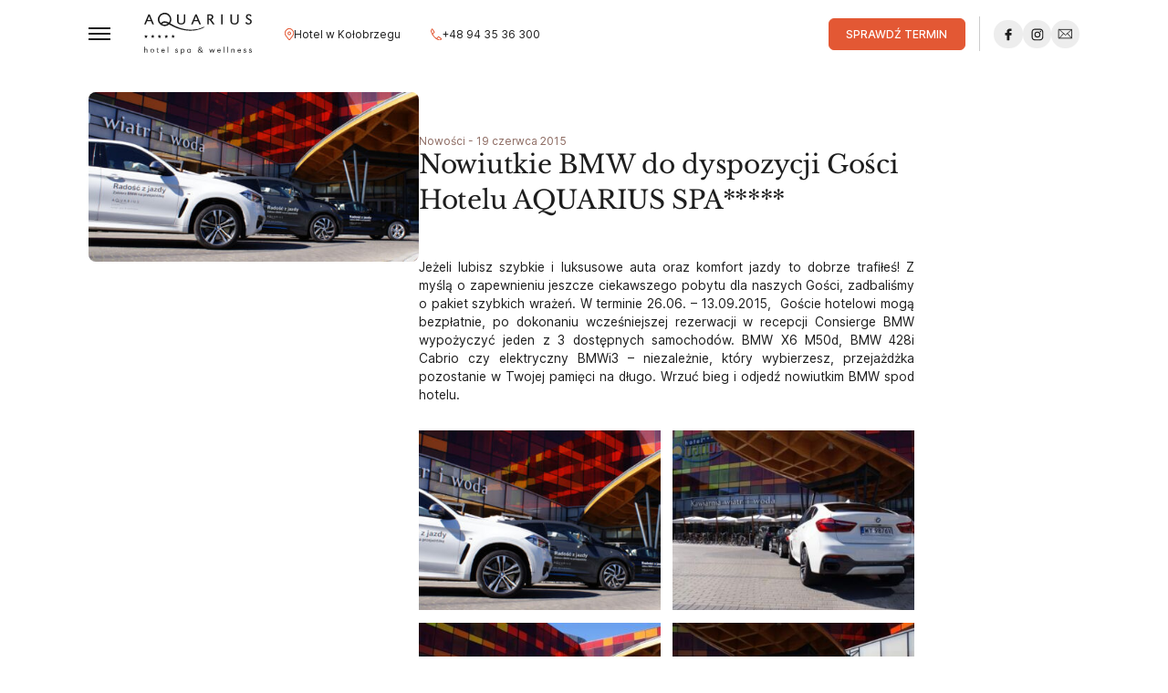

--- FILE ---
content_type: text/html; charset=UTF-8
request_url: https://www.aquariusspa.pl/pl/nowosci/nowiutkie-bmw-do-dyspozycji-gosci-hotelu-aquarius-spa/
body_size: 18742
content:

            <!DOCTYPE html>
            <html lang="pl-PL">

                <head>
                    <meta charset="UTF-8">
                    <meta name="viewport" content="width=device-width, initial-scale=1.0, viewport-fit=cover">
                    <meta name="author" content="swipeit.pl">

                                            <link rel="apple-touch-icon" sizes="57x57" href="https://www.aquariusspa.pl/wp-content/themes/aquariusspa/assets/favicons/apple-icon-57x57.png">
                        <link rel="apple-touch-icon" sizes="60x60" href="https://www.aquariusspa.pl/wp-content/themes/aquariusspa/assets/favicons/apple-icon-60x60.png">
                        <link rel="apple-touch-icon" sizes="72x72" href="https://www.aquariusspa.pl/wp-content/themes/aquariusspa/assets/favicons/apple-icon-72x72.png">
                        <link rel="apple-touch-icon" sizes="76x76" href="https://www.aquariusspa.pl/wp-content/themes/aquariusspa/assets/favicons/apple-icon-76x76.png">
                        <link rel="apple-touch-icon" sizes="114x114" href="https://www.aquariusspa.pl/wp-content/themes/aquariusspa/assets/favicons/apple-icon-114x114.png">
                        <link rel="apple-touch-icon" sizes="120x120" href="https://www.aquariusspa.pl/wp-content/themes/aquariusspa/assets/favicons/apple-icon-120x120.png">
                        <link rel="apple-touch-icon" sizes="144x144" href="https://www.aquariusspa.pl/wp-content/themes/aquariusspa/assets/favicons/apple-icon-144x144.png">
                        <link rel="apple-touch-icon" sizes="152x152" href="https://www.aquariusspa.pl/wp-content/themes/aquariusspa/assets/favicons/apple-icon-152x152.png">
                        <link rel="apple-touch-icon" sizes="180x180" href="https://www.aquariusspa.pl/wp-content/themes/aquariusspa/assets/favicons/apple-icon-180x180.png">
                        <link rel="icon" type="image/png" sizes="192x192" href="https://www.aquariusspa.pl/wp-content/themes/aquariusspa/assets/favicons/android-icon-192x192.png">
                        <link rel="icon" type="image/png" sizes="32x32" href="https://www.aquariusspa.pl/wp-content/themes/aquariusspa/assets/favicons/favicon-32x32.png">
                        <link rel="icon" type="image/png" sizes="96x96" href="https://www.aquariusspa.pl/wp-content/themes/aquariusspa/assets/favicons/favicon-96x96.png">
                        <link rel="icon" type="image/png" sizes="16x16" href="https://www.aquariusspa.pl/wp-content/themes/aquariusspa/assets/favicons/favicon-16x16.png">
                        <link rel="manifest" href="https://www.aquariusspa.pl/wp-content/themes/aquariusspa/assets/favicons/manifest.json">
                        <meta name="msapplication-TileColor" content="#afca26">
                        <meta name="msapplication-TileImage" content="https://www.aquariusspa.pl/wp-content/themes/aquariusspa/assets/favicons/ms-icon-144x144.png">
                        <meta name="theme-color" content="#000000">
                    
                    <link rel="stylesheet" href="https://www.aquariusspa.pl/wp-content/themes/aquariusspa/build/Global.css?3c63ac5b">
                                                    <link rel="stylesheet" href="https://www.aquariusspa.pl/wp-content/themes/aquariusspa/build/Component-ElementContent.css?3c63ac5b">
                                                            <link rel="stylesheet" href="https://www.aquariusspa.pl/wp-content/themes/aquariusspa/build/ExComponent-BlockContent.css?3c63ac5b">
                                                            <link rel="stylesheet" href="https://www.aquariusspa.pl/wp-content/themes/aquariusspa/build/Component-PsInit.css?3c63ac5b">
                                                            <link rel="stylesheet" href="https://www.aquariusspa.pl/wp-content/themes/aquariusspa/build/ExComponent-BlockGridGallery.css?3c63ac5b">
                                                            <link rel="stylesheet" href="https://www.aquariusspa.pl/wp-content/themes/aquariusspa/build/Component-Hamburger.css?3c63ac5b">
                                                            <link rel="stylesheet" href="https://www.aquariusspa.pl/wp-content/themes/aquariusspa/build/Component-ButtonOrangeOutline.css?3c63ac5b">
                                                            <link rel="stylesheet" href="https://www.aquariusspa.pl/wp-content/themes/aquariusspa/build/Component-ButtonOrange.css?3c63ac5b">
                                                            <link rel="stylesheet" href="https://www.aquariusspa.pl/wp-content/themes/aquariusspa/build/Component-SocialMedia.css?3c63ac5b">
                                                            <link rel="stylesheet" href="https://www.aquariusspa.pl/wp-content/themes/aquariusspa/build/Section-Header.css?3c63ac5b">
                                                                        <link rel="stylesheet" href="https://www.aquariusspa.pl/wp-content/themes/aquariusspa/build/Page-SingleNews.css?3c63ac5b">
                    
                    <!-- Google Tag Manager -->
                    <script>(function(w,d,s,l,i){w[l]=w[l]||[];w[l].push({'gtm.start':
                    new Date().getTime(),event:'gtm.js'});var f=d.getElementsByTagName(s)[0],
                    j=d.createElement(s),dl=l!='dataLayer'?'&l='+l:'';j.async=true;j.src=
                    'https://www.googletagmanager.com/gtm.js?id='+i+dl;f.parentNode.insertBefore(j,f);
                    })(window,document,'script','dataLayer','GTM-5B7G898J');</script>
                    <!-- End Google Tag Manager -->

                    <meta name='robots' content='index, follow, max-image-preview:large, max-snippet:-1, max-video-preview:-1' />
	<style>img:is([sizes="auto" i], [sizes^="auto," i]) { contain-intrinsic-size: 3000px 1500px }</style>
	<link rel="alternate" href="https://www.aquariusspa.pl/pl/nowosci/nowiutkie-bmw-do-dyspozycji-gosci-hotelu-aquarius-spa/" hreflang="pl" />
<link rel="alternate" href="https://www.aquariusspa.pl/de/neues/die-neusten-bmws-fur-die-gaste-des-hotel-aquarius-spa/" hreflang="de" />
<link rel="alternate" href="https://www.aquariusspa.pl/en/news-1/brand-new-bmws-for-guests-of-aquarius-spa-hotel/" hreflang="en" />

	<title>Nowiutkie BMW do dyspozycji Gości Hotelu AQUARIUS SPA***** - AQUARIUS SPA 5* hotel z basenem nad morzem</title>
	<link rel="canonical" href="https://www.aquariusspa.pl/pl/nowosci/nowiutkie-bmw-do-dyspozycji-gosci-hotelu-aquarius-spa/" />
	<meta property="og:locale" content="pl_PL" />
	<meta property="og:locale:alternate" content="de_DE" />
	<meta property="og:locale:alternate" content="en_US" />
	<meta property="og:type" content="article" />
	<meta property="og:title" content="Nowiutkie BMW do dyspozycji Gości Hotelu AQUARIUS SPA***** - AQUARIUS SPA 5* hotel z basenem nad morzem" />
	<meta property="og:url" content="https://www.aquariusspa.pl/pl/nowosci/nowiutkie-bmw-do-dyspozycji-gosci-hotelu-aquarius-spa/" />
	<meta property="og:site_name" content="AQUARIUS SPA 5* hotel z basenem nad morzem" />
	<meta property="og:image" content="https://www.aquariusspa.pl/wp-content/uploads/2024/06/07/BMW-dla-Aquarius-SPA-aqxrbs.jpg" />
	<meta property="og:image:width" content="1200" />
	<meta property="og:image:height" content="630" />
	<meta property="og:image:type" content="image/png" />
	<meta name="twitter:card" content="summary_large_image" />
	<script type="application/ld+json" class="yoast-schema-graph">{"@context":"https://schema.org","@graph":[{"@type":"WebPage","@id":"https://www.aquariusspa.pl/pl/nowosci/nowiutkie-bmw-do-dyspozycji-gosci-hotelu-aquarius-spa/","url":"https://www.aquariusspa.pl/pl/nowosci/nowiutkie-bmw-do-dyspozycji-gosci-hotelu-aquarius-spa/","name":"Nowiutkie BMW do dyspozycji Gości Hotelu AQUARIUS SPA***** - AQUARIUS SPA 5* hotel z basenem nad morzem","isPartOf":{"@id":"https://www.aquariusspa.pl/pl/#website"},"datePublished":"2015-06-19T19:39:15+00:00","breadcrumb":{"@id":"https://www.aquariusspa.pl/pl/nowosci/nowiutkie-bmw-do-dyspozycji-gosci-hotelu-aquarius-spa/#breadcrumb"},"inLanguage":"pl-PL","potentialAction":[{"@type":"ReadAction","target":["https://www.aquariusspa.pl/pl/nowosci/nowiutkie-bmw-do-dyspozycji-gosci-hotelu-aquarius-spa/"]}]},{"@type":"BreadcrumbList","@id":"https://www.aquariusspa.pl/pl/nowosci/nowiutkie-bmw-do-dyspozycji-gosci-hotelu-aquarius-spa/#breadcrumb","itemListElement":[{"@type":"ListItem","position":1,"name":"Home","item":"https://www.aquariusspa.pl/pl/"},{"@type":"ListItem","position":2,"name":"Aktualności","item":"https://www.aquariusspa.pl/pl/aktualnosci/"},{"@type":"ListItem","position":3,"name":"Nowiutkie BMW do dyspozycji Gości Hotelu AQUARIUS SPA*****"}]},{"@type":"WebSite","@id":"https://www.aquariusspa.pl/pl/#website","url":"https://www.aquariusspa.pl/pl/","name":"AQUARIUS SPA 5* hotel z basenem nad morzem","description":"","inLanguage":"pl-PL"}]}</script>


<link rel="https://api.w.org/" href="https://www.aquariusspa.pl/wp-json/" /><link rel="alternate" title="oEmbed (JSON)" type="application/json+oembed" href="https://www.aquariusspa.pl/wp-json/oembed/1.0/embed?url=https%3A%2F%2Fwww.aquariusspa.pl%2Fpl%2Fnowosci%2Fnowiutkie-bmw-do-dyspozycji-gosci-hotelu-aquarius-spa%2F" />
<link rel="alternate" title="oEmbed (XML)" type="text/xml+oembed" href="https://www.aquariusspa.pl/wp-json/oembed/1.0/embed?url=https%3A%2F%2Fwww.aquariusspa.pl%2Fpl%2Fnowosci%2Fnowiutkie-bmw-do-dyspozycji-gosci-hotelu-aquarius-spa%2F&#038;format=xml" />

                </head>

                
                <body class="wp-singular cpt_news-template-default single single-cpt_news postid-2917 wp-theme-aquariusspa preload SingleNews" data-jsmodule="Subpage"  data-page-id="2917">

                    <!-- Google Tag Manager (noscript) -->
                    <noscript><iframe src="https://www.googletagmanager.com/ns.html?id=GTM-5B7G898J"
                    height="0" width="0" style="display:none;visibility:hidden"></iframe></noscript>
                    <!-- End Google Tag Manager (noscript) -->

                    <a href="#main" class="Subpage__link">Przejdź do treści</a>

                                <header class="Header "  data-state="show" data-jsmodule="Header">

                    
                
                <div class="Header__content">
                    <div class="row">

                        <button aria-controls="header-info" aria-expanded="false" class="content__button" type="button" aria-label="Pokaż/ukryj informacje kontaktowe">
                            <svg xmlns="http://www.w3.org/2000/svg" viewBox="0 0 26.539 25.907"><g fill="#1d1d1d" fill-rule="evenodd"><path d="M6.865 2.108h19.673v17.621h-8v-1.1h6.9V3.208H7.965v5.09h-1.1Z" data-name="Path 7878"/><path d="M7.041 6.238h19.45v1.2H7.041Z" data-name="Path 7879"/><path d="M12.122.004v2.9h-1.2v-2.9Z" data-name="Path 7880"/><path d="m22.477 0 .017 2.9-1.2.007-.017-2.9Z" data-name="Path 7881"/><path d="m2.699 5.972 4.144 6.293-3.452 3.453a21.017 21.017 0 0 0 6.717 6.748l3.539-3.537 6.279 4.288-1.653 1.652a3.736 3.736 0 0 1-3.523.919h-.024a22.117 22.117 0 0 1-14.6-14.6v-.024a3.736 3.736 0 0 1 .912-3.535h.008Zm8.392 17.07a21.019 21.019 0 0 0 3.948 1.687 2.635 2.635 0 0 0 2.47-.648l.7-.7-4.431-3.026Zm-8.273-8.307 2.614-2.614-2.909-4.417-.694.694a2.636 2.636 0 0 0-.648 2.47 21.018 21.018 0 0 0 1.637 3.867Z" data-name="Path 7882"/><path d="M19.614 12.315h3.76v3.76h-3.76Zm1 1v1.76h1.76v-1.76Z" data-name="Path 7883"/></g></svg>                        </button>

                                    <button id="hamburger-desktop" class="Hamburger " aria-expanded="false" aria-label="Otwórz/zamknij nawigację">
                <span class="Hamburger__box">
                    <span class="Hamburger__inner"></span>
                </span>
            </button>
        
                        <a href="https://www.aquariusspa.pl/pl/" aria-label="Strona główna" class="content__home">
                            <img src="https://www.aquariusspa.pl/wp-content/themes/aquariusspa/assets/svg/logo-desktop.svg" width="144" height="56" alt="Logotyp Aquarius SPA" class="svg"/>                            <img src="https://www.aquariusspa.pl/wp-content/themes/aquariusspa/assets/svg/logo-mobile.svg" width="125" height="32" alt="Logotyp Aquarius SPA" class="svg"/>                        </a>

                                    <button id="hamburger-mobile" class="Hamburger " aria-expanded="false" aria-label="Otwórz/zamknij nawigację">
                <span class="Hamburger__box">
                    <span class="Hamburger__inner"></span>
                </span>
            </button>
        
                                                    <a href="https://maps.app.goo.gl/x49z5pP6Uce2AA5P6" aria-label="Przejdź do Google Maps - link otwiera się w nowej karcie" target="_blank" class="content__link content__link--location">
                                <img src="https://www.aquariusspa.pl/wp-content/themes/aquariusspa/assets/svg/icon-location-orange.svg" width="12" height="15" alt="icon-location-orange" class="svg"/>                                <span>Hotel w Kołobrzegu</span>
                            </a>
                        
                                                    <a href="tel:+48943536300" aria-label="Zadzwoń na numer +48 94 35 36 300" class="content__link content__link--phone">
                                <img src="https://www.aquariusspa.pl/wp-content/themes/aquariusspa/assets/svg/icon-phone-orange.svg" width="16" height="16" alt="icon-phone-orange" class="svg"/>                                <span>+48 94 35 36 300</span>
                            </a>
                        
                        <div class="content__calendar">
                            <div class="calendar__row">
                                <span class="row__label">Przyjazd</span>
                                <button aria-label="Wyświetl kalendarz Profitroom" class="row__button" type="button" data-profitroom disabled>
                                                                        <span class="button__date">24 sty 2026</span>
                                    <span class="button__icon"><img src="https://www.aquariusspa.pl/wp-content/themes/aquariusspa/assets/svg/icon-calendar-button.svg" width="15" height="15" alt="icon-calendar-button" class="svg"/></span>
                                </button>
                            </div>

                            <div class="calendar__row">
                                <span class="row__label">Wyjazd</span>
                                <button aria-label="Wyświetl kalendarz Profitroom" class="row__button" type="button" data-profitroom disabled>
                                    <span class="button__date">27 sty 2026</span>
                                    <span class="button__icon"><img src="https://www.aquariusspa.pl/wp-content/themes/aquariusspa/assets/svg/icon-calendar-button.svg" width="15" height="15" alt="icon-calendar-button" class="svg"/></span>
                                </button>
                            </div>

                                        <button class="ButtonOrange Button ButtonOrange__size--1"
                 data-profitroom                >
                                        <span class="Button__content">Sprawdź termin</span>
                    </button>
        
                        </div>

                                                    <div class="content__media">
                                                <a href="https://www.facebook.com/HotelAquariusSPA" aria-label="Przejdź do profilu Facebook - link otwiera się w nowej karcie" target="_blank" class="SocialMedia SocialMedia--fill">
                    <svg xmlns="http://www.w3.org/2000/svg" viewBox="0 0 35.895 35.895"><path fill="#1d1d1d" d="M21.623 11h-1.9a3.339 3.339 0 0 0-3.516 3.608v1.663h-1.908a.3.3 0 0 0-.3.3v2.41a.3.3 0 0 0 .3.3h1.911v6.082a.3.3 0 0 0 .3.3h2.493a.3.3 0 0 0 .3-.3V19.28h2.235a.3.3 0 0 0 .3-.3v-2.41a.3.3 0 0 0-.3-.3h-2.236v-1.409c0-.678.162-1.022 1.044-1.022h1.277a.3.3 0 0 0 .3-.3V11.3a.3.3 0 0 0-.3-.3Z" data-name="Path 5448"/></svg>                </a>
                            <a href="https://www.instagram.com/hotel.aquariusspa/" aria-label="Przejdź do profilu Instagram - link otwiera się w nowej karcie" target="_blank" class="SocialMedia SocialMedia--fill">
                    <svg xmlns="http://www.w3.org/2000/svg" viewBox="0 0 35.895 35.895"><path fill="#1d1d1d" d="M15.352 11.052a5.42 5.42 0 0 0-1.802.348 3.636 3.636 0 0 0-1.314.859 3.638 3.638 0 0 0-.855 1.317 5.458 5.458 0 0 0-.341 1.804c-.04.791-.04 1.045-.04 3.062s.014 2.27.052 3.058a5.431 5.431 0 0 0 .349 1.8 3.639 3.639 0 0 0 .859 1.32 3.634 3.634 0 0 0 1.318.854 5.452 5.452 0 0 0 1.8.342c.791.035 1.045.043 3.062.039s2.27-.013 3.063-.05a5.434 5.434 0 0 0 1.8-.349 3.8 3.8 0 0 0 2.168-2.177 5.432 5.432 0 0 0 .342-1.8c.035-.793.043-1.046.039-3.063s-.013-2.27-.051-3.062a5.425 5.425 0 0 0-.349-1.8 3.647 3.647 0 0 0-.852-1.318 3.626 3.626 0 0 0-1.32-.854 5.435 5.435 0 0 0-1.8-.342c-.794-.034-1.049-.04-3.066-.04s-2.27.013-3.062.052m.086 13.428a4.123 4.123 0 0 1-1.38-.253 2.313 2.313 0 0 1-.855-.554 2.287 2.287 0 0 1-.557-.853 4.114 4.114 0 0 1-.258-1.379c-.037-.783-.045-1.018-.049-3s0-2.218.038-3a4.114 4.114 0 0 1 .252-1.381 2.3 2.3 0 0 1 .554-.855 2.293 2.293 0 0 1 .853-.557 4.115 4.115 0 0 1 1.379-.258c.783-.037 1.018-.045 3-.049s2.218 0 3 .038a4.106 4.106 0 0 1 1.379.253 2.3 2.3 0 0 1 .855.554 2.291 2.291 0 0 1 .557.853 4.093 4.093 0 0 1 .258 1.378c.037.783.046 1.018.049 3s0 2.218-.038 3a4.125 4.125 0 0 1-.253 1.38 2.46 2.46 0 0 1-1.407 1.412 4.114 4.114 0 0 1-1.378.258c-.783.037-1.018.045-3 .049s-2.218 0-3-.038m6.057-10.02a.891.891 0 1 0 .89-.893.891.891 0 0 0-.89.893m-6.88 3.977a3.814 3.814 0 1 0 3.807-3.821 3.814 3.814 0 0 0-3.807 3.821m1.338 0a2.476 2.476 0 1 1 2.481 2.465 2.476 2.476 0 0 1-2.481-2.467"/></svg>                </a>
                            <a href="mailto:hotel@aquariusspa.pl" aria-label="Napisz wiadomość na adres e-mail hotel@aquariusspa.pl"  class="SocialMedia SocialMedia--stroke">
                    <svg xmlns="http://www.w3.org/2000/svg" viewBox="0 0 35.895 35.895"><g fill="none" stroke="#1d1d1d"><path stroke-linecap="square" d="M10 12h16v11H10z" data-name="Rectangle 7302"/><path stroke-linecap="round" d="m10.423 12.19 7.719 6.947 7.719-6.947" data-name="Path 7859"/><path stroke-linecap="round" d="m10.423 22.996 5.268-6.021" data-name="Path 7860"/><path stroke-linecap="round" d="m25.861 22.996-5.283-6.038" data-name="Path 7861"/></g></svg>                </a>
                                        </div>
                        
                    </div>
                </div>

                <div class="Header__nav" role="presentation">
                    <dialog id="nav_header_subnav" class="nav__wrapper" aria-modal="true" aria-hidden="true">
                        <div class="row">

                                                            <ul class="wrapper__langs">
                                                                            <li class="langs__single">
                                            <a href="https://www.aquariusspa.pl/pl/nowosci/nowiutkie-bmw-do-dyspozycji-gosci-hotelu-aquarius-spa/" aria-label="Zmień język na Polski" class="single__link active">pl</a>
                                        </li>
                                                                            <li class="langs__single">
                                            <a href="https://www.aquariusspa.pl/de/neues/die-neusten-bmws-fur-die-gaste-des-hotel-aquarius-spa/" aria-label="Zmień język na Deutsch" class="single__link ">de</a>
                                        </li>
                                                                            <li class="langs__single">
                                            <a href="https://www.aquariusspa.pl/en/news-1/brand-new-bmws-for-guests-of-aquarius-spa-hotel/" aria-label="Zmień język na English" class="single__link ">en</a>
                                        </li>
                                                                    </ul>
                            
                                                            <nav id="nav-header" class="wrapper__content">
                                                                            <ul id="nav-header-12000" class="content__list ">
                                            <li class="list__single list__single--heading">
                                                <a href="https://www.aquariusspa.pl/pl/hotel-spa-nad-morzem/"  class="single__heading ">Hotel</a>
                                            </li>
                                                                                                <li class="list__single">
                                                        <a href="https://www.aquariusspa.pl/pl/hotel-spa-nad-morzem/pokoje-spa-nad-morzem/"  class="single__link ">Pokój dwuosobowy</a>
                                                    </li>
                                                                                                    <li class="list__single">
                                                        <a href="https://www.aquariusspa.pl/pl/hotel-spa-nad-morzem/apartament/"  class="single__link ">Apartament</a>
                                                    </li>
                                                                                                    <li class="list__single">
                                                        <a href="https://www.aquariusspa.pl/pl/hotel-spa-nad-morzem/aquarius-spa-nasze-atuty/"  class="single__link ">Nasze atuty</a>
                                                    </li>
                                                                                                    <li class="list__single">
                                                        <a href="https://www.aquariusspa.pl/pl/aktualnosci/wyroznienia/"  class="single__link ">Wyróżnienia</a>
                                                    </li>
                                                                                                    <li class="list__single">
                                                        <a href="https://www.aquariusspa.pl/pl/hotel-spa-nad-morzem/atrakcje-w-kolobrzegu/"  class="single__link ">Atrakcje w okolicy</a>
                                                    </li>
                                                                                                    <li class="list__single">
                                                        <a href="https://www.aquariusspa.pl/pl/hotel-spa-nad-morzem/aktywny-wypoczynek/"  class="single__link ">Aktywny wypoczynek</a>
                                                    </li>
                                                                                                    <li class="list__single">
                                                        <a href="https://www.aquariusspa.pl/pl/hotel-spa-nad-morzem/katarzyna-bujakiewicz-ambasadorem-hotelu-aquarius-spa/"  class="single__link ">Ambasador hotelu</a>
                                                    </li>
                                                                                                    <li class="list__single">
                                                        <a href="https://www.aquariusspa.pl/pl/hotel-spa-nad-morzem/hotel-przyjazny-srodowisku/"  class="single__link ">Hotel przyjazny środowisku</a>
                                                    </li>
                                                                                                    <li class="list__single">
                                                        <a href="https://www.aquariusspa.pl/pl/nowosci/"  class="single__link ">Aktualności</a>
                                                    </li>
                                                                                                    <li class="list__single">
                                                        <a href="https://www.aquariusspa.pl/pl/aktualnosci/oni-tu-byli/"  class="single__link ">Oni tu byli</a>
                                                    </li>
                                                                                                    <li class="list__single">
                                                        <a href="https://www.aquariusspa.pl/pl/hotel-spa-nad-morzem/aquarius-club-lounge/"  class="single__link ">Aquarius CLUB &#038; LOUNGE</a>
                                                    </li>
                                                                                                    <li class="list__single">
                                                        <a href="https://www.aquariusspa.pl/pl/hotel-spa-nad-morzem/partnerzy-hotelu-aquarius-spa/"  class="single__link ">Partnerzy</a>
                                                    </li>
                                                                                                    <li class="list__single">
                                                        <a href="https://www.aquariusspa.pl/pl/opinie-o-hotelu-aquarius-spa/"  class="single__link ">Opinie</a>
                                                    </li>
                                                                                                    <li class="list__single">
                                                        <a href="https://www.aquariusspa.pl/pl/info/"  class="single__link ">Hello aQua</a>
                                                    </li>
                                                                                                    <li class="list__single">
                                                        <a href="https://www.aquariusspa.pl/pl/kolobrzeg/"  class="single__link ">Oferta dla kołobrzeżan</a>
                                                    </li>
                                                                                        </ul>
                                                                            <ul id="nav-header-11946" class="content__list ">
                                            <li class="list__single list__single--heading">
                                                <a href="https://www.aquariusspa.pl/pl/oferta-specjalna-hotelu-aquarius-spa/"  class="single__heading single__link--featured">Oferta pobytowa</a>
                                            </li>
                                                                                                <li class="list__single">
                                                        <a href="https://www.aquariusspa.pl/pl/oferta-specjalna-hotelu-aquarius-spa/okazjonalne/"  class="single__link ">Okazjonalne</a>
                                                    </li>
                                                                                                    <li class="list__single">
                                                        <a href="https://www.aquariusspa.pl/pl/oferta-specjalna-hotelu-aquarius-spa/noclegi-ze-sniadaniem/"  class="single__link ">Wypoczynkowe</a>
                                                    </li>
                                                                                                    <li class="list__single">
                                                        <a href="https://www.aquariusspa.pl/pl/oferta-specjalna-hotelu-aquarius-spa/weekendowe/"  class="single__link ">SPA & Wellness</a>
                                                    </li>
                                                                                                    <li class="list__single">
                                                        <a href="https://www.aquariusspa.pl/pl/oferta-specjalna-hotelu-aquarius-spa/tygodniowe/"  class="single__link ">Wszystkie</a>
                                                    </li>
                                                                                        </ul>
                                                                            <ul id="nav-header-15872" class="content__list content__list--simple">
                                            <li class="list__single list__single--heading">
                                                <a href="https://www.aquariusspa.pl/pl/ferie-zimowe-nad-morzem/"  class="single__heading single__link--featured">Ferie zimowe nad morzem</a>
                                            </li>
                                                                                    </ul>
                                                                            <ul id="nav-header-11951" class="content__list ">
                                            <li class="list__single list__single--heading">
                                                <a href="https://www.aquariusspa.pl/pl/kuchnia-restauracja-kawiarnia-hotelu-aquarius-spa/"  class="single__heading ">Gastronomia</a>
                                            </li>
                                                                                                <li class="list__single">
                                                        <a href="https://www.aquariusspa.pl/pl/kuchnia-restauracja-kawiarnia-hotelu-aquarius-spa/szef-kuchni/"  class="single__link ">Szef Kuchni</a>
                                                    </li>
                                                                                                    <li class="list__single">
                                                        <a href="https://www.aquariusspa.pl/pl/kuchnia-restauracja-kawiarnia-hotelu-aquarius-spa/restauracja-horyzont-w-kolobrzegu/"  class="single__link ">Restauracja Horyzont</a>
                                                    </li>
                                                                                                    <li class="list__single">
                                                        <a href="https://www.aquariusspa.pl/wp-content/uploads/pdf/menu.pdf?v=202406210946"  class="single__link ">Menu a'la carte</a>
                                                    </li>
                                                                                                    <li class="list__single">
                                                        <a href="https://www.aquariusspa.pl/pl/kuchnia-restauracja-kawiarnia-hotelu-aquarius-spa/bufety-w-restauracji-horyzont/"  class="single__link ">Posiłki bufetowe</a>
                                                    </li>
                                                                                                    <li class="list__single">
                                                        <a href="https://www.aquariusspa.pl/pl/kuchnia-restauracja-kawiarnia-hotelu-aquarius-spa/kawiarnia-wiatr-i-woda/"  class="single__link ">Kawiarnia Wiatr i Woda</a>
                                                    </li>
                                                                                                    <li class="list__single">
                                                        <a href="https://www.aquariusspa.pl/pl/kuchnia-restauracja-kawiarnia-hotelu-aquarius-spa/dieta-bardadyna/"  class="single__link ">Dieta Dr. Bardadyna</a>
                                                    </li>
                                                                                                    <li class="list__single">
                                                        <a href="https://www.aquariusspa.pl/pl/kolobrzeg/walentynkowa-kolacja-kolobrzeg/"  class="single__link ">Kolacja romantyczna</a>
                                                    </li>
                                                                                        </ul>
                                                                            <ul id="nav-header-11959" class="content__list ">
                                            <li class="list__single list__single--heading">
                                                <a href="https://www.aquariusspa.pl/pl/hotel-dla-rodzin-z-dziecmi/"  class="single__heading ">Dzieci</a>
                                            </li>
                                                                                                <li class="list__single">
                                                        <a href="https://www.aquariusspa.pl/pl/hotel-dla-rodzin-z-dziecmi/hotel-rodzinny-oferta/"  class="single__link ">Atrakcje</a>
                                                    </li>
                                                                                                    <li class="list__single">
                                                        <a href="https://www.aquariusspa.pl/pl/hotel-dla-rodzin-z-dziecmi/udogodneinia-dla-dzieci-w-hotelu-aquarius-spa/"  class="single__link ">Udogodnienia</a>
                                                    </li>
                                                                                                    <li class="list__single">
                                                        <a href="https://www.aquariusspa.pl/pl/hotel-dla-rodzin-z-dziecmi/animacje-dla-dzieci/"  class="single__link ">Animacje dla dzieci</a>
                                                    </li>
                                                                                                    <li class="list__single">
                                                        <a href="https://www.aquariusspa.pl/wp-content/uploads/pdf/dzieci.pdf?v=202501030921"  class="single__link ">Plan animacji</a>
                                                    </li>
                                                                                        </ul>
                                                                            <ul id="nav-header-11964" class="content__list content__list--simple">
                                            <li class="list__single list__single--heading">
                                                <a href="https://www.aquariusspa.pl/pl/galeria-hotel-spa-kolobrzeg/"  class="single__heading ">Galeria</a>
                                            </li>
                                                                                    </ul>
                                                                            <ul id="nav-header-11965" class="content__list ">
                                            <li class="list__single list__single--heading">
                                                <a href="https://www.aquariusspa.pl/pl/konferencje-nad-morzem/"  class="single__heading ">Konferencje</a>
                                            </li>
                                                                                                <li class="list__single">
                                                        <a href="https://www.aquariusspa.pl/pl/konferencje-nad-morzem/sale-konferencyjne/"  class="single__link ">Laguna</a>
                                                    </li>
                                                                                                    <li class="list__single">
                                                        <a href="https://www.aquariusspa.pl/pl/konferencje-nad-morzem/panorama/"  class="single__link ">Panorama</a>
                                                    </li>
                                                                                                    <li class="list__single">
                                                        <a href="https://www.aquariusspa.pl/pl/spa-hotel-nad-morzem/eventy-organizacja-imprez-integracyjnych/"  class="single__link ">Eventy</a>
                                                    </li>
                                                                                                    <li class="list__single">
                                                        <a href="https://www.aquariusspa.pl/pl/konferencje-nad-morzem/nasze-realizacje/"  class="single__link ">Nasze realizacje</a>
                                                    </li>
                                                                                                    <li class="list__single">
                                                        <a href="https://www.aquariusspa.pl/pl/konferencje-nad-morzem/atuty/"  class="single__link ">Atuty</a>
                                                    </li>
                                                                                                    <li class="list__single">
                                                        <a href="https://www.aquariusspa.pl/pl/konferencje-nad-morzem/konferencje-kontakt/"  class="single__link ">B2B Kontakt</a>
                                                    </li>
                                                                                        </ul>
                                                                            <ul id="nav-header-11973" class="content__list ">
                                            <li class="list__single list__single--heading">
                                                <a href="https://www.aquariusspa.pl/pl/spa-hotel-nad-morzem/"  class="single__heading ">SPA nad morzem</a>
                                            </li>
                                                                                                <li class="list__single">
                                                        <a href="https://www.aquariusspa.pl/pl/spa-hotel-nad-morzem/cennik-spa/"  class="single__link ">Centrum Kosmetyczne</a>
                                                    </li>
                                                                                                    <li class="list__single">
                                                        <a href="https://www.aquariusspa.pl/wp-content/uploads/pdf/cennik-spa-pl.pdf?v=202407300924"  class="single__link ">Cennik SPA</a>
                                                    </li>
                                                                                                    <li class="list__single">
                                                        <a href="https://www.aquariusspa.pl/wp-content/uploads/pdf/SPA-dla-DZIECI.pdf?v=202412180725"  class="single__link ">Kids SPA</a>
                                                    </li>
                                                                                                    <li class="list__single">
                                                        <a href="https://www.aquariusspa.pl/pl/spa-hotel-nad-morzem/aquacenter-nad-morzem-w-kolobrzegu-2/"  class="single__link ">Basen rekreacyjny, dla dzieci i sportowy</a>
                                                    </li>
                                                                                                    <li class="list__single">
                                                        <a href="https://www.aquariusspa.pl/pl/spa-hotel-nad-morzem/odchudzanie-wymrazanie-komorek-tluszczowych/"  class="single__link ">Redukcja tłuszczu</a>
                                                    </li>
                                                                                                    <li class="list__single">
                                                        <a href="https://www.aquariusspa.pl/pl/spa-hotel-nad-morzem/intraceuticals/"  class="single__link ">Intraceuticals</a>
                                                    </li>
                                                                                                    <li class="list__single">
                                                        <a href="https://www.aquariusspa.pl/pl/spa-hotel-nad-morzem/silownia/"  class="single__link ">Siłownia</a>
                                                    </li>
                                                                                                    <li class="list__single">
                                                        <a href="https://www.aquariusspa.pl/pl/spa-hotel-nad-morzem/sauny-i-laznie/"  class="single__link ">Sauny i łaźnie</a>
                                                    </li>
                                                                                                    <li class="list__single">
                                                        <a href="https://www.aquariusspa.pl/pl/spa-hotel-nad-morzem/day-spa/"  class="single__link ">Day SPA</a>
                                                    </li>
                                                                                        </ul>
                                                                            <ul id="nav-header-11945" class="content__list content__list--simple">
                                            <li class="list__single list__single--heading">
                                                <a href="https://www.aquariusspa.pl/pl/najczesciej-zadawane-pytania-dotyczace-pobytu-w-hotelu/"  class="single__heading ">FAQ</a>
                                            </li>
                                                                                    </ul>
                                                                            <ul id="nav-header-11994" class="content__list content__list--simple">
                                            <li class="list__single list__single--heading">
                                                <a href="https://www.aquariusspa.pl/pl/kontakt-aquarius-spa-kolobrzeg/"  class="single__heading ">Kontakt</a>
                                            </li>
                                                                                    </ul>
                                                                    </nav>
                            
                                                            <div class="wrapper__gallery">
                                                                            <a href="https://www.aquariusspa.pl/pl/galeria-hotel-spa-kolobrzeg/"  class="gallery__label">Galeria</a>
                                                                        <div class="gallery__content gallery__content--4">
                                                                                    <div class="content__image">
                                                <div class="image__wrapper">
                                                     
                    <div class="LazyAsset ">
                        <div class="LazyAsset__wrapper" style="padding-bottom: 134.17721518987%">
                            <picture class="LazyAsset__item wrapper__item  " 
                                data-iesrc="https://www.aquariusspa.pl/wp-content/uploads/2024/05/13/basen_109-b64omi.png" 
                                data-alt="Basen rekreacyjny w hotelu AQUARIUS SPA w Kołobrzegu"                                 
                                >

                                <source
                                    srcset="[data-uri] 100w" data-srcset="https://www.aquariusspa.pl/wp-content/uploads/2024/05/13/basen_109-b64omi.png 158w"                                    data-srcset-basic="https://www.aquariusspa.pl/wp-content/uploads/2024/05/13/basen_109-b64omi.png 158w"
                                    sizes="(min-width: 1680px) 140px, (min-width: 1281px) 8vw">

                                <img src="[data-uri]"
                                                                            width="0" height="0"
                                                                        alt="Basen rekreacyjny w hotelu AQUARIUS SPA w Kołobrzegu"
                                    >

                            </picture>
                        </div>
                    </div>
                                                                            <a href="https://www.aquariusspa.pl/pl/galeria-hotel-spa-kolobrzeg/"  class="wrapper__link">Galeria</a>
                                                                                                        </div>
                                            </div>
                                                                                    <div class="content__image">
                                                <div class="image__wrapper">
                                                     
                    <div class="LazyAsset ">
                        <div class="LazyAsset__wrapper" style="padding-bottom: 66.455696202532%">
                            <picture class="LazyAsset__item wrapper__item  " 
                                data-iesrc="https://www.aquariusspa.pl/wp-content/uploads/2024/05/13/klub_101-ezwg4m.png" 
                                data-alt="Najlepszy klub w Kołobrzegu"                                 
                                >

                                <source
                                    srcset="[data-uri] 100w" data-srcset="https://www.aquariusspa.pl/wp-content/uploads/2024/05/13/klub_101-ezwg4m.png 158w"                                    data-srcset-basic="https://www.aquariusspa.pl/wp-content/uploads/2024/05/13/klub_101-ezwg4m.png 158w"
                                    sizes="(min-width: 1680px) 140px, (min-width: 1281px) 8vw">

                                <img src="[data-uri]"
                                                                            width="0" height="0"
                                                                        alt="Najlepszy klub w Kołobrzegu"
                                    >

                            </picture>
                        </div>
                    </div>
                                                                            <a href="https://www.aquariusspa.pl/pl/galeria-hotel-spa-kolobrzeg/"  class="wrapper__link">Galeria</a>
                                                                                                        </div>
                                            </div>
                                                                                    <div class="content__image">
                                                <div class="image__wrapper">
                                                     
                    <div class="LazyAsset ">
                        <div class="LazyAsset__wrapper" style="padding-bottom: 66.455696202532%">
                            <picture class="LazyAsset__item wrapper__item  " 
                                data-iesrc="https://www.aquariusspa.pl/wp-content/uploads/2024/05/13/elewacja-nvwtqd.png" 
                                data-alt="Hotel z basenem nad morzem - AQUARIUS SPA w Kołobrzegu"                                 
                                >

                                <source
                                    srcset="[data-uri] 100w" data-srcset="https://www.aquariusspa.pl/wp-content/uploads/2024/05/13/elewacja-nvwtqd.png 158w"                                    data-srcset-basic="https://www.aquariusspa.pl/wp-content/uploads/2024/05/13/elewacja-nvwtqd.png 158w"
                                    sizes="(min-width: 1680px) 140px, (min-width: 1281px) 8vw">

                                <img src="[data-uri]"
                                                                            width="0" height="0"
                                                                        alt="Hotel z basenem nad morzem - AQUARIUS SPA w Kołobrzegu"
                                    >

                            </picture>
                        </div>
                    </div>
                                                                            <a href="https://www.aquariusspa.pl/pl/galeria-hotel-spa-kolobrzeg/"  class="wrapper__link">Galeria</a>
                                                                                                        </div>
                                            </div>
                                                                                    <div class="content__image">
                                                <div class="image__wrapper">
                                                     
                    <div class="LazyAsset ">
                        <div class="LazyAsset__wrapper" style="padding-bottom: 66.455696202532%">
                            <picture class="LazyAsset__item wrapper__item  " 
                                data-iesrc="https://www.aquariusspa.pl/wp-content/uploads/2024/05/13/centrum_kosmetyczne_109-hulf8k.png" 
                                data-alt="SPA w hotelu AQUARIUS nad morzem"                                 
                                >

                                <source
                                    srcset="[data-uri] 100w" data-srcset="https://www.aquariusspa.pl/wp-content/uploads/2024/05/13/centrum_kosmetyczne_109-hulf8k.png 158w"                                    data-srcset-basic="https://www.aquariusspa.pl/wp-content/uploads/2024/05/13/centrum_kosmetyczne_109-hulf8k.png 158w"
                                    sizes="(min-width: 1680px) 140px, (min-width: 1281px) 8vw">

                                <img src="[data-uri]"
                                                                            width="0" height="0"
                                                                        alt="SPA w hotelu AQUARIUS nad morzem"
                                    >

                            </picture>
                        </div>
                    </div>
                                                                </div>
                                            </div>
                                                                            </div>
                                </div>
                            
                        </div>
                    </dialog>
                </div>

                <dialog id="header-info" class="Header__info" aria-hidden="true" aria-modal="true">
                    <button aria-controls="header-info" class="info__button" aria-label="Zamknij"><img src="https://www.aquariusspa.pl/wp-content/themes/aquariusspa/assets/svg/icon-close.svg" width="15" height="15" alt="icon-close" class="svg"/></button>
                                            <div class="info__box">
                            <span class="box__label">Dojazd:</span>
                            <a href="https://maps.app.goo.gl/x49z5pP6Uce2AA5P6" aria-label="Przejdź do Google Maps - link otwiera się w nowej karcie" target="_blank" class="box__link">
                                <img src="https://www.aquariusspa.pl/wp-content/themes/aquariusspa/assets/svg/icon-location-orange.svg" width="12" height="15" alt="icon-location-orange" class="svg"/>                                <span>ul. Kasprowicza 24</span>
                            </a>
                        </div>
                                                                <div class="info__box">
                            <span class="box__label">Kontakt:</span>
                            <a href="tel:+48943536300" aria-label="Zadzwoń na numer +48 94 35 36 300" class="box__link">
                                <img src="https://www.aquariusspa.pl/wp-content/themes/aquariusspa/assets/svg/icon-phone-orange.svg" width="16" height="16" alt="icon-phone-orange" class="svg"/>                                <span>+48 94 35 36 300</span>
                            </a>
                        </div>
                    
                                <button class="ButtonOrangeOutline Button ButtonOrangeOutline__size--2"
                 data-profitroom                >
                            <span class="Button__content">Rezerwacja Online</span>
                    </button>
                        </dialog>

            </header>
        
            
<main id="main" class="SingleNews">
	
	<section class="SingleNews__section">
        <div class="row">

			<aside class="section__aside">
				<div class="aside__content">
					 
                    <div class="LazyAsset content__image">
                        <div class="LazyAsset__wrapper" style="padding-bottom: 51.388888888889%">
                            <picture class="LazyAsset__item wrapper__item  " 
                                data-iesrc="https://www.aquariusspa.pl/wp-content/uploads/2024/06/07/BMW-dla-Aquarius-SPA-aqxrbs.jpg" 
                                                                 
                                >

                                <source
                                    srcset="[data-uri] 100w" data-srcset="https://www.aquariusspa.pl/wp-content/uploads/2024/06/07/BMW-dla-Aquarius-SPA-aqxrbs.jpg 720w,https://www.aquariusspa.pl/wp-content/uploads/2024/06/07/BMW-dla-Aquarius-SPA-aqxrbs-480x247.jpg 480w,https://www.aquariusspa.pl/wp-content/uploads/2024/06/07/BMW-dla-Aquarius-SPA-aqxrbs-340x175.jpg 340w,https://www.aquariusspa.pl/wp-content/uploads/2024/06/07/BMW-dla-Aquarius-SPA-aqxrbs-240x123.jpg 240w"                                    data-srcset-basic="https://www.aquariusspa.pl/wp-content/uploads/2024/06/07/BMW-dla-Aquarius-SPA-aqxrbs.jpg 720w,https://www.aquariusspa.pl/wp-content/uploads/2024/06/07/BMW-dla-Aquarius-SPA-aqxrbs-480x247.jpg 480w,https://www.aquariusspa.pl/wp-content/uploads/2024/06/07/BMW-dla-Aquarius-SPA-aqxrbs-340x175.jpg 340w,https://www.aquariusspa.pl/wp-content/uploads/2024/06/07/BMW-dla-Aquarius-SPA-aqxrbs-240x123.jpg 240w"
                                    sizes="( min-width: 1680px ) 453px,
					( min-width: 1025px) 33vw,
					( min-width: 820px ) 42vw,
					100">

                                <img src="[data-uri]"
                                                                            width="0" height="0"
                                                                        alt=""
                                    >

                            </picture>
                        </div>
                    </div>
                				</div>
			</aside>

            <div class="section__content">

				<div class="content__header">
											<div class="header__label">
															<span>Nowości</span>
															<span>19 czerwca 2015</span>
													</div>	
										<h1 class="header__title">Nowiutkie BMW do dyspozycji Gości Hotelu AQUARIUS SPA*****</h1>
				</div>

				                <div  class="BlockContent BlockContent__align--left margin-top-0 margin-bottom-0">
                                    <div class="ElementContent"><p style="text-align: justify;">Jeżeli lubisz szybkie i luksusowe auta oraz komfort jazdy to dobrze trafiłeś! Z myślą o zapewnieniu jeszcze ciekawszego pobytu dla naszych Gości, zadbaliśmy o pakiet szybkich wrażeń. W terminie 26.06. – 13.09.2015,  Goście hotelowi mogą bezpłatnie, po dokonaniu wcześniejszej rezerwacji w recepcji Consierge BMW wypożyczyć jeden z 3 dostępnych samochodów. BMW X6 M50d, BMW 428i Cabrio czy elektryczny BMWi3 – niezależnie, który wybierzesz, przejażdżka pozostanie w Twojej pamięci na długo. Wrzuć bieg i odjedź nowiutkim BMW spod hotelu.</p>
</div>
                            </div>
                            <div  class="BlockGridGallery   margin-top-36 margin-bottom-0" data-jsmodule="BlockGridGallery" >

                    <div class="BlockGridGallery__grid">
                                                    <div class="grid__element">
                                 
                    <div class="LazyAsset ">
                        <div class="LazyAsset__wrapper" style="padding-bottom: 74.583333333333%">
                            <picture class="LazyAsset__item wrapper__item  " 
                                data-iesrc="https://www.aquariusspa.pl/wp-content/uploads/2024/06/07/BMW-dla-Aquarius-SPA-aqxrbs-480x358.jpg" 
                                                                 
                                >

                                <source
                                    srcset="[data-uri] 100w" data-srcset="https://www.aquariusspa.pl/wp-content/uploads/2024/06/07/BMW-dla-Aquarius-SPA-aqxrbs-480x358.jpg 480w,https://www.aquariusspa.pl/wp-content/uploads/2024/06/07/BMW-dla-Aquarius-SPA-aqxrbs-340x254.jpg 340w,https://www.aquariusspa.pl/wp-content/uploads/2024/06/07/BMW-dla-Aquarius-SPA-aqxrbs-240x179.jpg 240w"                                    data-srcset-basic="https://www.aquariusspa.pl/wp-content/uploads/2024/06/07/BMW-dla-Aquarius-SPA-aqxrbs-480x358.jpg 480w,https://www.aquariusspa.pl/wp-content/uploads/2024/06/07/BMW-dla-Aquarius-SPA-aqxrbs-340x254.jpg 340w,https://www.aquariusspa.pl/wp-content/uploads/2024/06/07/BMW-dla-Aquarius-SPA-aqxrbs-240x179.jpg 240w"
                                    sizes="( min-width: 1680px ) 340px,
						( min-width: 821px ) 25vw,
						50vw">

                                <img src="[data-uri]"
                                                                            width="0" height="0"
                                                                        alt=""
                                    >

                            </picture>
                        </div>
                    </div>
                                                        <button data-url="https://www.aquariusspa.pl/wp-content/uploads/2024/06/07/BMW-dla-Aquarius-SPA-aqxrbs.jpg" data-width="720" data-height="370">Powiększ zdjęcie</button>
                                                                </div>
                                                    <div class="grid__element">
                                 
                    <div class="LazyAsset ">
                        <div class="LazyAsset__wrapper" style="padding-bottom: 74.609375%">
                            <picture class="LazyAsset__item wrapper__item  " 
                                data-iesrc="https://www.aquariusspa.pl/wp-content/uploads/2024/06/07/bmw-2-kohmqx-768x573.jpg" 
                                                                 
                                >

                                <source
                                    srcset="[data-uri] 100w" data-srcset="https://www.aquariusspa.pl/wp-content/uploads/2024/06/07/bmw-2-kohmqx-768x573.jpg 768w,https://www.aquariusspa.pl/wp-content/uploads/2024/06/07/bmw-2-kohmqx-480x358.jpg 480w,https://www.aquariusspa.pl/wp-content/uploads/2024/06/07/bmw-2-kohmqx-340x254.jpg 340w,https://www.aquariusspa.pl/wp-content/uploads/2024/06/07/bmw-2-kohmqx-240x179.jpg 240w"                                    data-srcset-basic="https://www.aquariusspa.pl/wp-content/uploads/2024/06/07/bmw-2-kohmqx-768x573.jpg 768w,https://www.aquariusspa.pl/wp-content/uploads/2024/06/07/bmw-2-kohmqx-480x358.jpg 480w,https://www.aquariusspa.pl/wp-content/uploads/2024/06/07/bmw-2-kohmqx-340x254.jpg 340w,https://www.aquariusspa.pl/wp-content/uploads/2024/06/07/bmw-2-kohmqx-240x179.jpg 240w"
                                    sizes="( min-width: 1680px ) 340px,
						( min-width: 821px ) 25vw,
						50vw">

                                <img src="[data-uri]"
                                                                            width="0" height="0"
                                                                        alt=""
                                    >

                            </picture>
                        </div>
                    </div>
                                                        <button data-url="https://www.aquariusspa.pl/wp-content/uploads/2024/06/07/bmw-2-kohmqx.jpg" data-width="900" data-height="602">Powiększ zdjęcie</button>
                                                                </div>
                                                    <div class="grid__element">
                                 
                    <div class="LazyAsset ">
                        <div class="LazyAsset__wrapper" style="padding-bottom: 74.609375%">
                            <picture class="LazyAsset__item wrapper__item  " 
                                data-iesrc="https://www.aquariusspa.pl/wp-content/uploads/2024/06/07/bmw-4-tk52hx-768x573.jpg" 
                                                                 
                                >

                                <source
                                    srcset="[data-uri] 100w" data-srcset="https://www.aquariusspa.pl/wp-content/uploads/2024/06/07/bmw-4-tk52hx-768x573.jpg 768w,https://www.aquariusspa.pl/wp-content/uploads/2024/06/07/bmw-4-tk52hx-480x358.jpg 480w,https://www.aquariusspa.pl/wp-content/uploads/2024/06/07/bmw-4-tk52hx-340x254.jpg 340w,https://www.aquariusspa.pl/wp-content/uploads/2024/06/07/bmw-4-tk52hx-240x179.jpg 240w"                                    data-srcset-basic="https://www.aquariusspa.pl/wp-content/uploads/2024/06/07/bmw-4-tk52hx-768x573.jpg 768w,https://www.aquariusspa.pl/wp-content/uploads/2024/06/07/bmw-4-tk52hx-480x358.jpg 480w,https://www.aquariusspa.pl/wp-content/uploads/2024/06/07/bmw-4-tk52hx-340x254.jpg 340w,https://www.aquariusspa.pl/wp-content/uploads/2024/06/07/bmw-4-tk52hx-240x179.jpg 240w"
                                    sizes="( min-width: 1680px ) 340px,
						( min-width: 821px ) 25vw,
						50vw">

                                <img src="[data-uri]"
                                                                            width="0" height="0"
                                                                        alt=""
                                    >

                            </picture>
                        </div>
                    </div>
                                                        <button data-url="https://www.aquariusspa.pl/wp-content/uploads/2024/06/07/bmw-4-tk52hx.jpg" data-width="900" data-height="602">Powiększ zdjęcie</button>
                                                                </div>
                                                    <div class="grid__element">
                                 
                    <div class="LazyAsset ">
                        <div class="LazyAsset__wrapper" style="padding-bottom: 74.609375%">
                            <picture class="LazyAsset__item wrapper__item  " 
                                data-iesrc="https://www.aquariusspa.pl/wp-content/uploads/2024/06/07/bmw-3-tn7yl4-768x573.jpg" 
                                                                 
                                >

                                <source
                                    srcset="[data-uri] 100w" data-srcset="https://www.aquariusspa.pl/wp-content/uploads/2024/06/07/bmw-3-tn7yl4-768x573.jpg 768w,https://www.aquariusspa.pl/wp-content/uploads/2024/06/07/bmw-3-tn7yl4-480x358.jpg 480w,https://www.aquariusspa.pl/wp-content/uploads/2024/06/07/bmw-3-tn7yl4-340x254.jpg 340w,https://www.aquariusspa.pl/wp-content/uploads/2024/06/07/bmw-3-tn7yl4-240x179.jpg 240w"                                    data-srcset-basic="https://www.aquariusspa.pl/wp-content/uploads/2024/06/07/bmw-3-tn7yl4-768x573.jpg 768w,https://www.aquariusspa.pl/wp-content/uploads/2024/06/07/bmw-3-tn7yl4-480x358.jpg 480w,https://www.aquariusspa.pl/wp-content/uploads/2024/06/07/bmw-3-tn7yl4-340x254.jpg 340w,https://www.aquariusspa.pl/wp-content/uploads/2024/06/07/bmw-3-tn7yl4-240x179.jpg 240w"
                                    sizes="( min-width: 1680px ) 340px,
						( min-width: 821px ) 25vw,
						50vw">

                                <img src="[data-uri]"
                                                                            width="0" height="0"
                                                                        alt=""
                                    >

                            </picture>
                        </div>
                    </div>
                                                        <button data-url="https://www.aquariusspa.pl/wp-content/uploads/2024/06/07/bmw-3-tn7yl4.jpg" data-width="900" data-height="602">Powiększ zdjęcie</button>
                                                                </div>
                                            </div>

                </div>
            
				                <div class="ShareBox">

                    <a href="https://www.facebook.com/sharer/sharer.php?u=https://www.aquariusspa.pl/pl/nowosci/nowiutkie-bmw-do-dyspozycji-gosci-hotelu-aquarius-spa/" aria-label="Opublikuj w serwisie Facebook - link otwiera się w nowej karcie" target="_blank" rel="nofollow" class="ShareBox__item ShareBox__item--facebook">
                        <svg xmlns="http://www.w3.org/2000/svg" viewBox="0 0 8.65 16"><path fill="#4d4d4d" d="M8.323 0H6.25a3.644 3.644 0 0 0-3.837 3.938v1.815H.323a.326.326 0 0 0-.326.326V8.71a.326.326 0 0 0 .326.326h2.086v6.637a.326.326 0 0 0 .326.326h2.722a.326.326 0 0 0 .326-.326V9.036h2.44a.326.326 0 0 0 .326-.326V6.08a.326.326 0 0 0-.326-.326h-2.44v-1.54c0-.74.176-1.115 1.14-1.115h1.4a.326.326 0 0 0 .326-.326V.33A.326.326 0 0 0 8.323 0Z" data-name="Path 5448"/></svg>                    </a>

                    <a href="https://x.com/intent/tweet?url=https://www.aquariusspa.pl/pl/nowosci/nowiutkie-bmw-do-dyspozycji-gosci-hotelu-aquarius-spa/" aria-label="Opublikuj w serwisie X - link otwiera się w nowej karcie" target="_blank" rel="nofollow" class="ShareBox__item ShareBox__item--twitter">
                        <svg xmlns="http://www.w3.org/2000/svg" viewBox="0 0 17.702 16"><path fill="#4d4d4d" d="M13.941 0h2.714l-5.93 6.778L17.7 16h-5.461l-4.278-5.594L3.061 16H.35l6.343-7.253L0 .001h5.6l3.868 5.113Zm-.952 14.376h1.5L4.784 1.539H3.17Z"/></svg>                    </a>

                    <a href="mailto:body=https://www.aquariusspa.pl/pl/nowosci/nowiutkie-bmw-do-dyspozycji-gosci-hotelu-aquarius-spa/" aria-label="Wyślij wiadomość - link otwiera się w nowej karcie" target="_blank" rel="nofollow" class="ShareBox__item ShareBox__item--email">
                        <svg xmlns="http://www.w3.org/2000/svg" viewBox="0 0 20.2 14.31"><g fill="none" stroke="#4d4d4d" stroke-width="1.2"><path stroke-linecap="square" d="M.6.711h19v13H.6z" data-name="Rectangle 7302"/><path stroke-linecap="round" d="m1.088.848 8.9 8.012 8.9-8.012" data-name="Path 7859"/><path stroke-linecap="round" d="m1.088 13.31 6.075-6.943" data-name="Path 7860"/><path stroke-linecap="round" d="m18.891 13.31-6.092-6.963" data-name="Path 7861"/></g></svg>                    </a>

                    <button onclick="window.print()" class="ShareBox__item ShareBox__item--print" aria-label="Drukuj stronę">
                        <svg xmlns="http://www.w3.org/2000/svg" viewBox="0 0 19.2 19.2"><g fill="none" stroke="#4d4d4d" stroke-linecap="square" stroke-width="1.2"><path d="M14.6 11.6v7h-10v-7Z" data-name="Path 7862"/><path d="M14.6.6v6h-10v-6Z" data-name="Path 7863"/><path d="M4.6 15.6h-4v-9h18v9h-4" data-name="Path 7864"/></g></svg>                    </button>

                </div>
            
            </div>

        </div>
    </section>

</main>


                                <section class="NewsletterForm" data-jsmodule="NewsletterForm"
                data-script-src="https://www.google.com/recaptcha/api.js?render=6LelfvIpAAAAAMJMrmLdDaji2_bq-XZpFdToqz70"
                data-lang="pl"
                data-form-success="Zapisano adres do newslettera"
                data-form-error="Błąd podczas zapisu do newslettera"
                >

                <div class="NewsletterForm__content">
                    <div class="row">
                                                    <h2 class="content__heading">Newsletter hotelowy<br><span style="font-size: 12px;">Zapisz się i poznaj najnowsze atrakcje, wydarzenia i promocje.</span></h2>
                                                <div class="content__field">
                            <input aria-label="Twój adres e-mail" name="email" type="email" placeholder="Twój adres e-mail" class="field__input">
                            <button class="field__button" disabled aria-label="Zapisz mnie">
                                <span>Zapisz</span>
                                <svg xmlns="http://www.w3.org/2000/svg" viewBox="0 0 5.748 9.515"><path fill="none" stroke="#E35834" stroke-linecap="square" stroke-width="1.4" d="m.99.99 3.768 3.767L.99 8.525h0"/></svg>                            </button>
                        </div>
                    </div>

                </div>

                <div class="NewsletterForm__wrapper loading">
                    <form class="wrapper__form" method="POST">
                        
                        <div class="form__header">
                             
                                <span class="header__heading">Newsletter hotelowy<br><span style="font-size: 12px;">Zapisz się i poznaj najnowsze atrakcje, wydarzenia i promocje.</span></span>
                                                        <button aria-label="Zamknij" class="header__button" type="button"><img src="https://www.aquariusspa.pl/wp-content/themes/aquariusspa/assets/svg/icon-close.svg" width="15" height="15" alt="icon-close" class="svg"/></button>
                        </div>

                        <div class="form__field">
                            <label for="field_email_6974c49c92037">Adres e-mail</label>
                            <input id="field_email_6974c49c92037" type="email" name="email_6974c49c92037" placeholder="Twój adres e-mail" data-invalid="Niepoprawny adres email" data-empty="Adres e-mail jest wymagany">
                        </div>

                         
                            <ul class="form__terms" data-invalid="Zaznacz wszystkie wymagane zgody">
                                                                    <li class="terms__single">
                                        <input id="term_0_6974c49c92037" name="term_0_6974c49c92037" type="checkbox">
                                        <label for="term_0_6974c49c92037">Zgodnie z art. 6 ust. 1 lit. a ogólnego rozporządzenia o ochronie danych z dnia 27 kwietnia 2016r. ( Dz. Urz. UE L 119 z dnia 04.05.2016r.) <strong>wyrażam zgodę na przetwarzanie moich danych osobowych w celach marketingowych, w tym również w celu marketingu bezpośredniego</strong> przez PRO-SAN Marian Wiszniewski.
</label>
                                    </li>
                                                                    <li class="terms__single">
                                        <input id="term_1_6974c49c92037" name="term_1_6974c49c92037" type="checkbox">
                                        <label for="term_1_6974c49c92037">Na podstawie art. 10 ust.2 ustawy z dnia 18.07.2002r. o świadczeniu usług drogą elektroniczną (Dz. U. z 2002, nr 144, poz. 1204 z późn. zm.) <strong>wyrażam zgodę na otrzymywanie informacji handlowych drogą elektroniczną na wskazany adres e-mail</strong> od PRO-SAN Marian Wiszniewski.
</label>
                                    </li>
                                                                    <li class="terms__single">
                                        <input id="term_2_6974c49c92037" name="term_2_6974c49c92037" type="checkbox">
                                        <label for="term_2_6974c49c92037">Na podstawie art. 172 ust. 1 ustawy z dnia 16.07.2004r. – Prawo telekomunikacyjne (Dz.U z 2004r nr 171, poz. 1800 z późn. zm) <strong>wyrażam zgodę na używanie telekomunikacyjnych urządzeń końcowych i automatycznych systemów wywołujących dla celów marketingu bezpośredniego</strong> przez PRO-SAN Marian Wiszniewski <strong>na wskazany numer telefonu i adres e-mail</strong>.
</label>
                                    </li>
                                                            </ul>
                                                
                        <div class="form__footer">
                                        <button class="ButtonOrange Button ButtonOrange__size--2"
                                >
                                        <span class="Button__content">Zapisz mnie</span>
                    </button>
                                    <input type="hidden" value="2917" name="page_id">
                        </div>

                    </form>
                </div>

            </section>
                    <footer class="Footer">
                <div class="row">

                    <div class="Footer__row">

                        <div class="row__col row__col--1">
                            <a href="https://www.aquariusspa.pl/pl/" aria-label="Strona główna" class="col__home">
                                <img data-src="https://www.aquariusspa.pl/wp-content/themes/aquariusspa/assets/svg/logo-mobile.svg" width="125" height="32" alt="logo-mobile" class="svg LazyAsset__item"/>                            </a>

                                                            <p class="col__content">ul. Kasprowicza 24<br />
78-100 Kołobrzeg<br />
NIP: 671-001-24-87<br />
REGON: 003810580</p>
                            
                                                            <ul class="col__list">
                                                                            <li>
                                            <a href="tel:+48943536300" aria-label="Zadzwoń na numer +48 94 35 36 300">
                                                <img src="https://www.aquariusspa.pl/wp-content/themes/aquariusspa/assets/svg/icon-phone-orange.svg" width="16" height="16" alt="icon-phone-orange" class="svg"/>                                                <span>+48 94 35 36 300</span>
                                            </a>
                                        </li>
                                                                            <li>
                                            <a href="tel:+48943536400" aria-label="Zadzwoń na numer +48 94 35 36 400">
                                                <img src="https://www.aquariusspa.pl/wp-content/themes/aquariusspa/assets/svg/icon-phone-orange.svg" width="16" height="16" alt="icon-phone-orange" class="svg"/>                                                <span>+48 94 35 36 400</span>
                                            </a>
                                        </li>
                                                                            <li>
                                            <a href="tel:+48943536500" aria-label="Zadzwoń na numer +48 94 35 36 500">
                                                <img src="https://www.aquariusspa.pl/wp-content/themes/aquariusspa/assets/svg/icon-phone-orange.svg" width="16" height="16" alt="icon-phone-orange" class="svg"/>                                                <span>+48 94 35 36 500</span>
                                            </a>
                                        </li>
                                                                    </ul>
                            
                        </div>

                                                    <div class="row__col">
                                <ul id="nav-footer" class="col__nav">
                                                                            <li class="nav__item">
                                                                                            <a href="https://www.aquariusspa.pl/wp-content/uploads/regulamin/Regulamin-Hotelowy-PL.pdf?v=202406210945"  class="item__link">Regulamin hotelowy</a>
                                                                                    </li>
                                                                            <li class="nav__item">
                                                                                            <a href="https://www.aquariusspa.pl/wp-content/uploads/regulamin/Regulamin-rezerwacji-pl.pdf?v=202406210943"  class="item__link">Regulamin rezerwacji</a>
                                                                                    </li>
                                                                            <li class="nav__item">
                                                                                            <a href="https://www.aquariusspa.pl/wp-content/uploads/pdf/Standardy-Ochrony-Maloletnich-w-Hotelu-AQUARIUS-SPA.pdf?v=202408051150"  class="item__link">Standardy ochrony małoletnich</a>
                                                                                    </li>
                                                                            <li class="nav__item">
                                                                                            <a href="https://www.aquariusspa.pl/wp-content/uploads/regulamin/Regulamin-korzystania-ze-stacji-ladowania-aut-elektrycznych-PL.pdf?v=202406210942"  class="item__link">Regulamin stacji ładowania</a>
                                                                                    </li>
                                                                            <li class="nav__item">
                                                                                            <a href="https://www.aquariusspa.pl/pl/informacja-o-danych-osobowych/"  class="item__link">Polityka prywatności</a>
                                                                                    </li>
                                                                            <li class="nav__item">
                                                                                            <button class="item__link" value="cookie_preferences">Ustawienia cookies</button>
                                                                                    </li>
                                                                            <li class="nav__item">
                                                                                            <a href="https://www.aquariusspa.pl/wp-content/uploads/pdf/Procedura_zgloszen_wewnetrznych.pdf?v=202408210641"  class="item__link">Procedura zgłoszeń wewnętrznych</a>
                                                                                    </li>
                                                                                                                    <li class="nav__item">
                                                <a href="https://www.aquariusspa.pl/pl/kolobrzeg/"  class="item__link item__link--feature">Oferta dla kołobrzeżan</a>
                                            </li>
                                                                        </ul>
                            </div>
                        
                        
                        <div class="row__col row__col--3">
                                                            <div class="col__row">
                                                                            <ul id="nav-footer-2" class="row__nav">
                                                                                            <li>
                                                    <a href="https://www.aquariusspa.pl/pl/kolobrzeg/"  >Oferta dla kołobrzeżan</a>
                                                </li>
                                                                                    </ul>
                                                                                                                <div class="row__media">
                                                            <a href="https://www.facebook.com/HotelAquariusSPA" aria-label="Przejdź do profilu Facebook - link otwiera się w nowej karcie" target="_blank" class="SocialMedia SocialMedia--fill">
                    <svg xmlns="http://www.w3.org/2000/svg" viewBox="0 0 35.895 35.895"><path fill="#1d1d1d" d="M21.623 11h-1.9a3.339 3.339 0 0 0-3.516 3.608v1.663h-1.908a.3.3 0 0 0-.3.3v2.41a.3.3 0 0 0 .3.3h1.911v6.082a.3.3 0 0 0 .3.3h2.493a.3.3 0 0 0 .3-.3V19.28h2.235a.3.3 0 0 0 .3-.3v-2.41a.3.3 0 0 0-.3-.3h-2.236v-1.409c0-.678.162-1.022 1.044-1.022h1.277a.3.3 0 0 0 .3-.3V11.3a.3.3 0 0 0-.3-.3Z" data-name="Path 5448"/></svg>                </a>
                            <a href="https://www.instagram.com/hotel.aquariusspa/" aria-label="Przejdź do profilu Instagram - link otwiera się w nowej karcie" target="_blank" class="SocialMedia SocialMedia--fill">
                    <svg xmlns="http://www.w3.org/2000/svg" viewBox="0 0 35.895 35.895"><path fill="#1d1d1d" d="M15.352 11.052a5.42 5.42 0 0 0-1.802.348 3.636 3.636 0 0 0-1.314.859 3.638 3.638 0 0 0-.855 1.317 5.458 5.458 0 0 0-.341 1.804c-.04.791-.04 1.045-.04 3.062s.014 2.27.052 3.058a5.431 5.431 0 0 0 .349 1.8 3.639 3.639 0 0 0 .859 1.32 3.634 3.634 0 0 0 1.318.854 5.452 5.452 0 0 0 1.8.342c.791.035 1.045.043 3.062.039s2.27-.013 3.063-.05a5.434 5.434 0 0 0 1.8-.349 3.8 3.8 0 0 0 2.168-2.177 5.432 5.432 0 0 0 .342-1.8c.035-.793.043-1.046.039-3.063s-.013-2.27-.051-3.062a5.425 5.425 0 0 0-.349-1.8 3.647 3.647 0 0 0-.852-1.318 3.626 3.626 0 0 0-1.32-.854 5.435 5.435 0 0 0-1.8-.342c-.794-.034-1.049-.04-3.066-.04s-2.27.013-3.062.052m.086 13.428a4.123 4.123 0 0 1-1.38-.253 2.313 2.313 0 0 1-.855-.554 2.287 2.287 0 0 1-.557-.853 4.114 4.114 0 0 1-.258-1.379c-.037-.783-.045-1.018-.049-3s0-2.218.038-3a4.114 4.114 0 0 1 .252-1.381 2.3 2.3 0 0 1 .554-.855 2.293 2.293 0 0 1 .853-.557 4.115 4.115 0 0 1 1.379-.258c.783-.037 1.018-.045 3-.049s2.218 0 3 .038a4.106 4.106 0 0 1 1.379.253 2.3 2.3 0 0 1 .855.554 2.291 2.291 0 0 1 .557.853 4.093 4.093 0 0 1 .258 1.378c.037.783.046 1.018.049 3s0 2.218-.038 3a4.125 4.125 0 0 1-.253 1.38 2.46 2.46 0 0 1-1.407 1.412 4.114 4.114 0 0 1-1.378.258c-.783.037-1.018.045-3 .049s-2.218 0-3-.038m6.057-10.02a.891.891 0 1 0 .89-.893.891.891 0 0 0-.89.893m-6.88 3.977a3.814 3.814 0 1 0 3.807-3.821 3.814 3.814 0 0 0-3.807 3.821m1.338 0a2.476 2.476 0 1 1 2.481 2.465 2.476 2.476 0 0 1-2.481-2.467"/></svg>                </a>
                            <a href="mailto:hotel@aquariusspa.pl" aria-label="Napisz wiadomość na adres e-mail hotel@aquariusspa.pl"  class="SocialMedia SocialMedia--stroke">
                    <svg xmlns="http://www.w3.org/2000/svg" viewBox="0 0 35.895 35.895"><g fill="none" stroke="#1d1d1d"><path stroke-linecap="square" d="M10 12h16v11H10z" data-name="Rectangle 7302"/><path stroke-linecap="round" d="m10.423 12.19 7.719 6.947 7.719-6.947" data-name="Path 7859"/><path stroke-linecap="round" d="m10.423 22.996 5.268-6.021" data-name="Path 7860"/><path stroke-linecap="round" d="m25.861 22.996-5.283-6.038" data-name="Path 7861"/></g></svg>                </a>
                                                    </div>
                                                                    </div>
                                                        <p class="col__caption">© 2026 Hotel AQUARIUS SPA*****<br>
                            PRO-SAN Marian Wiszniewski</p>
                        </div>

                    </div>

                    
                </div>
            </footer>
                    <div class="MobileMenu" data-jsmodule="MobileMenu" role="presentation">
                <dialog id="mobile-menu" class="MobileMenu__wrapper" aria-hidden="true" aria-modal="true">

                    <div class="wrapper__content">

                        <div class="content__basic" aria-hidden="false">

                                                            <ul id="nav-mobile" class="basic__nav">
                                                                                <li class="nav__item">
                                                <a href="https://www.aquariusspa.pl/pl/hotel-spa-nad-morzem/"  class="item__link">Hotel</a>
                                                                                                    <button aria-controls="nav-mobile-menu-12000" aria-expanded="false" aria-label="Otwórz podnawigację" class="item__button" data-id="12000"><img src="https://www.aquariusspa.pl/wp-content/themes/aquariusspa/assets/svg/chevron-right-black.svg" width="5" height="9" alt="chevron-right-black" class="svg"/></button>
                                                                                            </li>
                                                                                    <li class="nav__item">
                                                <a href="https://www.aquariusspa.pl/pl/oferta-specjalna-hotelu-aquarius-spa/"  class="item__link">Oferta pobytowa</a>
                                                                                                    <button aria-controls="nav-mobile-menu-11946" aria-expanded="false" aria-label="Otwórz podnawigację" class="item__button" data-id="11946"><img src="https://www.aquariusspa.pl/wp-content/themes/aquariusspa/assets/svg/chevron-right-black.svg" width="5" height="9" alt="chevron-right-black" class="svg"/></button>
                                                                                            </li>
                                                                                    <li class="nav__item">
                                                <a href="https://www.aquariusspa.pl/pl/ferie-zimowe-nad-morzem/"  class="item__link">Ferie zimowe nad morzem</a>
                                                                                            </li>
                                                                                    <li class="nav__item">
                                                <a href="https://www.aquariusspa.pl/pl/kuchnia-restauracja-kawiarnia-hotelu-aquarius-spa/"  class="item__link">Gastronomia</a>
                                                                                                    <button aria-controls="nav-mobile-menu-11951" aria-expanded="false" aria-label="Otwórz podnawigację" class="item__button" data-id="11951"><img src="https://www.aquariusspa.pl/wp-content/themes/aquariusspa/assets/svg/chevron-right-black.svg" width="5" height="9" alt="chevron-right-black" class="svg"/></button>
                                                                                            </li>
                                                                                    <li class="nav__item">
                                                <a href="https://www.aquariusspa.pl/pl/hotel-dla-rodzin-z-dziecmi/"  class="item__link">Dzieci</a>
                                                                                                    <button aria-controls="nav-mobile-menu-11959" aria-expanded="false" aria-label="Otwórz podnawigację" class="item__button" data-id="11959"><img src="https://www.aquariusspa.pl/wp-content/themes/aquariusspa/assets/svg/chevron-right-black.svg" width="5" height="9" alt="chevron-right-black" class="svg"/></button>
                                                                                            </li>
                                                                                    <li class="nav__item">
                                                <a href="https://www.aquariusspa.pl/pl/galeria-hotel-spa-kolobrzeg/"  class="item__link">Galeria</a>
                                                                                            </li>
                                                                                    <li class="nav__item">
                                                <a href="https://www.aquariusspa.pl/pl/konferencje-nad-morzem/"  class="item__link">Konferencje</a>
                                                                                                    <button aria-controls="nav-mobile-menu-11965" aria-expanded="false" aria-label="Otwórz podnawigację" class="item__button" data-id="11965"><img src="https://www.aquariusspa.pl/wp-content/themes/aquariusspa/assets/svg/chevron-right-black.svg" width="5" height="9" alt="chevron-right-black" class="svg"/></button>
                                                                                            </li>
                                                                                    <li class="nav__item">
                                                <a href="https://www.aquariusspa.pl/pl/spa-hotel-nad-morzem/"  class="item__link">SPA nad morzem</a>
                                                                                                    <button aria-controls="nav-mobile-menu-11973" aria-expanded="false" aria-label="Otwórz podnawigację" class="item__button" data-id="11973"><img src="https://www.aquariusspa.pl/wp-content/themes/aquariusspa/assets/svg/chevron-right-black.svg" width="5" height="9" alt="chevron-right-black" class="svg"/></button>
                                                                                            </li>
                                                                                    <li class="nav__item">
                                                <a href="https://www.aquariusspa.pl/pl/najczesciej-zadawane-pytania-dotyczace-pobytu-w-hotelu/"  class="item__link">FAQ</a>
                                                                                            </li>
                                                                                    <li class="nav__item">
                                                <a href="https://www.aquariusspa.pl/pl/kontakt-aquarius-spa-kolobrzeg/"  class="item__link">Kontakt</a>
                                                                                            </li>
                                                                        </ul>
                                                        
                                                            <div class="basic__row">
                                                                            <a href="https://www.aquariusspa.pl/pl/nowosci/nowiutkie-bmw-do-dyspozycji-gosci-hotelu-aquarius-spa/" aria-label="Zmień język na Polski" class="row__item row__item--active">pl</a>
                                                                            <a href="https://www.aquariusspa.pl/de/neues/die-neusten-bmws-fur-die-gaste-des-hotel-aquarius-spa/" aria-label="Zmień język na Deutsch" class="row__item ">de</a>
                                                                            <a href="https://www.aquariusspa.pl/en/news-1/brand-new-bmws-for-guests-of-aquarius-spa-hotel/" aria-label="Zmień język na English" class="row__item ">en</a>
                                                                    </div>
                            
                        </div>

                                                        <div id="nav-mobile-menu-12000" class="content__nav" data-id="12000" aria-hidden="true">
                                    <div class="nav__header">
                                        <button aria-controls="nav-mobile-menu-12000" class="header__button" aria-label="Zamknij podnawigację">
                                            <img src="https://www.aquariusspa.pl/wp-content/themes/aquariusspa/assets/svg/chevron-right-black.svg" width="5" height="9" alt="chevron-right-black" class="svg"/>                                            <span>Hotel</span>
                                        </button>
                                    </div>

                                    <ul class="nav__items">
                                                                                    <li>
                                                <a href="https://www.aquariusspa.pl/pl/hotel-spa-nad-morzem/pokoje-spa-nad-morzem/"  >Pokój dwuosobowy</a>
                                            </li>
                                                                                    <li>
                                                <a href="https://www.aquariusspa.pl/pl/hotel-spa-nad-morzem/apartament/"  >Apartament</a>
                                            </li>
                                                                                    <li>
                                                <a href="https://www.aquariusspa.pl/pl/hotel-spa-nad-morzem/aquarius-spa-nasze-atuty/"  >Nasze atuty</a>
                                            </li>
                                                                                    <li>
                                                <a href="https://www.aquariusspa.pl/pl/aktualnosci/wyroznienia/"  >Wyróżnienia</a>
                                            </li>
                                                                                    <li>
                                                <a href="https://www.aquariusspa.pl/pl/hotel-spa-nad-morzem/atrakcje-w-kolobrzegu/"  >Atrakcje w okolicy</a>
                                            </li>
                                                                                    <li>
                                                <a href="https://www.aquariusspa.pl/pl/hotel-spa-nad-morzem/aktywny-wypoczynek/"  >Aktywny wypoczynek</a>
                                            </li>
                                                                                    <li>
                                                <a href="https://www.aquariusspa.pl/pl/hotel-spa-nad-morzem/katarzyna-bujakiewicz-ambasadorem-hotelu-aquarius-spa/"  >Ambasador hotelu</a>
                                            </li>
                                                                                    <li>
                                                <a href="https://www.aquariusspa.pl/pl/hotel-spa-nad-morzem/hotel-przyjazny-srodowisku/"  >Hotel przyjazny środowisku</a>
                                            </li>
                                                                                    <li>
                                                <a href="https://www.aquariusspa.pl/pl/nowosci/"  >Aktualności</a>
                                            </li>
                                                                                    <li>
                                                <a href="https://www.aquariusspa.pl/pl/aktualnosci/oni-tu-byli/"  >Oni tu byli</a>
                                            </li>
                                                                                    <li>
                                                <a href="https://www.aquariusspa.pl/pl/hotel-spa-nad-morzem/aquarius-club-lounge/"  >Aquarius CLUB &#038; LOUNGE</a>
                                            </li>
                                                                                    <li>
                                                <a href="https://www.aquariusspa.pl/pl/hotel-spa-nad-morzem/partnerzy-hotelu-aquarius-spa/"  >Partnerzy</a>
                                            </li>
                                                                                    <li>
                                                <a href="https://www.aquariusspa.pl/pl/opinie-o-hotelu-aquarius-spa/"  >Opinie</a>
                                            </li>
                                                                                    <li>
                                                <a href="https://www.aquariusspa.pl/pl/info/"  >Hello aQua</a>
                                            </li>
                                                                                    <li>
                                                <a href="https://www.aquariusspa.pl/pl/kolobrzeg/"  >Oferta dla kołobrzeżan</a>
                                            </li>
                                                                            </ul>

                                </div>
                                                            <div id="nav-mobile-menu-11946" class="content__nav" data-id="11946" aria-hidden="true">
                                    <div class="nav__header">
                                        <button aria-controls="nav-mobile-menu-11946" class="header__button" aria-label="Zamknij podnawigację">
                                            <img src="https://www.aquariusspa.pl/wp-content/themes/aquariusspa/assets/svg/chevron-right-black.svg" width="5" height="9" alt="chevron-right-black" class="svg"/>                                            <span>Oferta pobytowa</span>
                                        </button>
                                    </div>

                                    <ul class="nav__items">
                                                                                    <li>
                                                <a href="https://www.aquariusspa.pl/pl/oferta-specjalna-hotelu-aquarius-spa/okazjonalne/"  >Okazjonalne</a>
                                            </li>
                                                                                    <li>
                                                <a href="https://www.aquariusspa.pl/pl/oferta-specjalna-hotelu-aquarius-spa/noclegi-ze-sniadaniem/"  >Wypoczynkowe</a>
                                            </li>
                                                                                    <li>
                                                <a href="https://www.aquariusspa.pl/pl/oferta-specjalna-hotelu-aquarius-spa/weekendowe/"  >SPA & Wellness</a>
                                            </li>
                                                                                    <li>
                                                <a href="https://www.aquariusspa.pl/pl/oferta-specjalna-hotelu-aquarius-spa/tygodniowe/"  >Wszystkie</a>
                                            </li>
                                                                            </ul>

                                </div>
                                                            <div id="nav-mobile-menu-11951" class="content__nav" data-id="11951" aria-hidden="true">
                                    <div class="nav__header">
                                        <button aria-controls="nav-mobile-menu-11951" class="header__button" aria-label="Zamknij podnawigację">
                                            <img src="https://www.aquariusspa.pl/wp-content/themes/aquariusspa/assets/svg/chevron-right-black.svg" width="5" height="9" alt="chevron-right-black" class="svg"/>                                            <span>Gastronomia</span>
                                        </button>
                                    </div>

                                    <ul class="nav__items">
                                                                                    <li>
                                                <a href="https://www.aquariusspa.pl/pl/kuchnia-restauracja-kawiarnia-hotelu-aquarius-spa/szef-kuchni/"  >Szef Kuchni</a>
                                            </li>
                                                                                    <li>
                                                <a href="https://www.aquariusspa.pl/pl/kuchnia-restauracja-kawiarnia-hotelu-aquarius-spa/restauracja-horyzont-w-kolobrzegu/"  >Restauracja Horyzont</a>
                                            </li>
                                                                                    <li>
                                                <a href="https://www.aquariusspa.pl/wp-content/uploads/pdf/menu.pdf?v=202406210946"  >Menu a'la carte</a>
                                            </li>
                                                                                    <li>
                                                <a href="https://www.aquariusspa.pl/pl/kuchnia-restauracja-kawiarnia-hotelu-aquarius-spa/bufety-w-restauracji-horyzont/"  >Posiłki bufetowe</a>
                                            </li>
                                                                                    <li>
                                                <a href="https://www.aquariusspa.pl/pl/kuchnia-restauracja-kawiarnia-hotelu-aquarius-spa/kawiarnia-wiatr-i-woda/"  >Kawiarnia Wiatr i Woda</a>
                                            </li>
                                                                                    <li>
                                                <a href="https://www.aquariusspa.pl/pl/kuchnia-restauracja-kawiarnia-hotelu-aquarius-spa/dieta-bardadyna/"  >Dieta Dr. Bardadyna</a>
                                            </li>
                                                                                    <li>
                                                <a href="https://www.aquariusspa.pl/pl/kolobrzeg/walentynkowa-kolacja-kolobrzeg/"  >Kolacja romantyczna</a>
                                            </li>
                                                                            </ul>

                                </div>
                                                            <div id="nav-mobile-menu-11959" class="content__nav" data-id="11959" aria-hidden="true">
                                    <div class="nav__header">
                                        <button aria-controls="nav-mobile-menu-11959" class="header__button" aria-label="Zamknij podnawigację">
                                            <img src="https://www.aquariusspa.pl/wp-content/themes/aquariusspa/assets/svg/chevron-right-black.svg" width="5" height="9" alt="chevron-right-black" class="svg"/>                                            <span>Dzieci</span>
                                        </button>
                                    </div>

                                    <ul class="nav__items">
                                                                                    <li>
                                                <a href="https://www.aquariusspa.pl/pl/hotel-dla-rodzin-z-dziecmi/hotel-rodzinny-oferta/"  >Atrakcje</a>
                                            </li>
                                                                                    <li>
                                                <a href="https://www.aquariusspa.pl/pl/hotel-dla-rodzin-z-dziecmi/udogodneinia-dla-dzieci-w-hotelu-aquarius-spa/"  >Udogodnienia</a>
                                            </li>
                                                                                    <li>
                                                <a href="https://www.aquariusspa.pl/pl/hotel-dla-rodzin-z-dziecmi/animacje-dla-dzieci/"  >Animacje dla dzieci</a>
                                            </li>
                                                                                    <li>
                                                <a href="https://www.aquariusspa.pl/wp-content/uploads/pdf/dzieci.pdf?v=202501030921"  >Plan animacji</a>
                                            </li>
                                                                            </ul>

                                </div>
                                                            <div id="nav-mobile-menu-11965" class="content__nav" data-id="11965" aria-hidden="true">
                                    <div class="nav__header">
                                        <button aria-controls="nav-mobile-menu-11965" class="header__button" aria-label="Zamknij podnawigację">
                                            <img src="https://www.aquariusspa.pl/wp-content/themes/aquariusspa/assets/svg/chevron-right-black.svg" width="5" height="9" alt="chevron-right-black" class="svg"/>                                            <span>Konferencje</span>
                                        </button>
                                    </div>

                                    <ul class="nav__items">
                                                                                    <li>
                                                <a href="https://www.aquariusspa.pl/pl/konferencje-nad-morzem/sale-konferencyjne/"  >Laguna</a>
                                            </li>
                                                                                    <li>
                                                <a href="https://www.aquariusspa.pl/pl/konferencje-nad-morzem/panorama/"  >Panorama</a>
                                            </li>
                                                                                    <li>
                                                <a href="https://www.aquariusspa.pl/pl/spa-hotel-nad-morzem/eventy-organizacja-imprez-integracyjnych/"  >Eventy</a>
                                            </li>
                                                                                    <li>
                                                <a href="https://www.aquariusspa.pl/pl/konferencje-nad-morzem/nasze-realizacje/"  >Nasze realizacje</a>
                                            </li>
                                                                                    <li>
                                                <a href="https://www.aquariusspa.pl/pl/konferencje-nad-morzem/atuty/"  >Atuty</a>
                                            </li>
                                                                                    <li>
                                                <a href="https://www.aquariusspa.pl/pl/konferencje-nad-morzem/konferencje-kontakt/"  >B2B Kontakt</a>
                                            </li>
                                                                            </ul>

                                </div>
                                                            <div id="nav-mobile-menu-11973" class="content__nav" data-id="11973" aria-hidden="true">
                                    <div class="nav__header">
                                        <button aria-controls="nav-mobile-menu-11973" class="header__button" aria-label="Zamknij podnawigację">
                                            <img src="https://www.aquariusspa.pl/wp-content/themes/aquariusspa/assets/svg/chevron-right-black.svg" width="5" height="9" alt="chevron-right-black" class="svg"/>                                            <span>SPA nad morzem</span>
                                        </button>
                                    </div>

                                    <ul class="nav__items">
                                                                                    <li>
                                                <a href="https://www.aquariusspa.pl/pl/spa-hotel-nad-morzem/cennik-spa/"  >Centrum Kosmetyczne</a>
                                            </li>
                                                                                    <li>
                                                <a href="https://www.aquariusspa.pl/wp-content/uploads/pdf/cennik-spa-pl.pdf?v=202407300924"  >Cennik SPA</a>
                                            </li>
                                                                                    <li>
                                                <a href="https://www.aquariusspa.pl/wp-content/uploads/pdf/SPA-dla-DZIECI.pdf?v=202412180725"  >Kids SPA</a>
                                            </li>
                                                                                    <li>
                                                <a href="https://www.aquariusspa.pl/pl/spa-hotel-nad-morzem/aquacenter-nad-morzem-w-kolobrzegu-2/"  >Basen rekreacyjny, dla dzieci i sportowy</a>
                                            </li>
                                                                                    <li>
                                                <a href="https://www.aquariusspa.pl/pl/spa-hotel-nad-morzem/odchudzanie-wymrazanie-komorek-tluszczowych/"  >Redukcja tłuszczu</a>
                                            </li>
                                                                                    <li>
                                                <a href="https://www.aquariusspa.pl/pl/spa-hotel-nad-morzem/intraceuticals/"  >Intraceuticals</a>
                                            </li>
                                                                                    <li>
                                                <a href="https://www.aquariusspa.pl/pl/spa-hotel-nad-morzem/silownia/"  >Siłownia</a>
                                            </li>
                                                                                    <li>
                                                <a href="https://www.aquariusspa.pl/pl/spa-hotel-nad-morzem/sauny-i-laznie/"  >Sauny i łaźnie</a>
                                            </li>
                                                                                    <li>
                                                <a href="https://www.aquariusspa.pl/pl/spa-hotel-nad-morzem/day-spa/"  >Day SPA</a>
                                            </li>
                                                                            </ul>

                                </div>
                            
                    </div>

                                            <div class="wrapper__footer">
                                        <a class="ButtonOrange Button ButtonOrange__size--2"
                 title="Zadzwoń na numer +48 94 35 36 300" href="tel:+48943536300"                >
                             <span class="ButtonOrange__icon"><svg xmlns="http://www.w3.org/2000/svg" viewBox="0 0 16.176 16.176"><path fill="none" stroke="#fff" stroke-linecap="round" stroke-width="1.2" d="m8.549 13.53 2.525-2.525 4.172 2.91-.936.936a2.4 2.4 0 0 1-2.383.6 16.4 16.4 0 0 1-6.96-4.243 16.4 16.4 0 0 1-4.243-6.96 2.4 2.4 0 0 1 .6-2.383L2.26.929l2.91 4.172-2.524 2.527"/></svg></span>             <span class="Button__content">+48 94 35 36 300</span>
                    </a>
                                </div>
                    
                </dialog>
            </div>
                        <script>function gtag(){ dataLayer.push(arguments) };</script>
                <div class="CookiesPreferences" data-jsmodule="CookiesPreferences" role="presentation">
                    <dialog id="cookie-preferences" class="CookiesPreferences__wrapper" aria-modal="true" aria-hidden="true">

                        <div class="wrapper__logo"><img src="https://www.aquariusspa.pl/wp-content/themes/aquariusspa/assets/svg/logo-desktop.svg" width="144" height="56" alt="logo-desktop" class="svg"/></div>

                                                    <div class="wrapper__control" role="group" aria-label="Wybierz zakładke">
                                                                    <div class="control__item">
                                        <button aria-controls="cookie-preferences-tab-1" class="item__button" aria-current="true"" data-tab-index="0">O plikach cookies</button>
                                    </div>
                                                                    <div class="control__item">
                                        <button aria-controls="cookie-preferences-tab-1" class="item__button" " data-tab-index="1">Szczegóły</button>
                                    </div>
                                                                    <div class="control__item">
                                        <button aria-controls="cookie-preferences-tab-1" class="item__button" " data-tab-index="2">Zgoda</button>
                                    </div>
                                                            </div>
                        
                        <div class="wrapper__content">
                                                            <div id="cookie-preferences-tab-0" class="content__tab" aria-hidden="false">
                                     
                                                    <div class="tab__text"><p>Ta strona wykorzystuje pliki cookies własne w celu zapewnienia prawidłowego działania jej poszczególnych funkcji oraz wykorzystywane są pliki cookies podmiotów trzecich w celu korzystania z narzędzi zewnętrznych. Więcej dowiesz się w <a href="https://www.aquariusspa.pl/pl/informacja-o-danych-osobowych/" target="_blank" rel="noopener">polityce prywatności</a>.</p>
<p>W związku Rozporządzenie Parlamentu Europejskiego i Rady (UE) 2016/679 z dnia 27 kwietnia 2016 r. w sprawie ochrony osób fizycznych w związku z przetwarzaniem danych osobowych i w sprawie swobodnego przepływu takich danych oraz uchylenia dyrektywy 95/46/WE (określane jako „RODO”, „ORODO”, „GDPR” lub „Ogólne Rozporządzenie o Ochronie Danych”) informujemy Państwa o prowadzonej polityce prywatności. Aby przekazać jasne i przejrzyste informacje dotyczące tego, w jaki sposób przetwarzamy dane osobowe przygotowaliśmy dedykowaną podstronę opisującą politykę prywatności.</p>
<p>Jeżeli chcesz zaakceptować wszystkie zastosowane na stronie pliki cookies, po prostu kliknij w przycisk ZAPISZ WYBÓR, aby dokonać bardziej zaawansowanych ustawień, skorzystaj funkcji SPERSONALIZUJ.</p>
</div>
                                                                                </div>
                                                            <div id="cookie-preferences-tab-1" class="content__tab" aria-hidden="true">
                                     
                                                    <div class="tab__text"><p>Widzimy, że cenisz swoją prywatność dlatego wdrożyliśmy mechanizm, który pozwala dostosować wykorzystywanie plików cookies oraz innych technologii śledzących w ramach strony</p>
</div>
                                                 
                                                    <fieldset class="tab__extended">
                                                        <legend>Dostosuj ciasteczka</legend>
                                                                                                                    <div class="extended__single">
                                                                <div class="single__row">
                                                                    <label for="extend_security_storage">Niezbędne</label>
                                                                    <input id="extend_security_storage" data-index="6974c49c9cdd6" type="checkbox" name="security_storage" disabled checked  >
                                                                </div>
                                                                                                                                    <div class="single__description"><p>Te pliki cookie są niezbędne do działania strony internetowej i nie można ich wyłączyć w naszych systemach. Zazwyczaj są one ustawiane tylko w odpowiedzi na działania podejmowane przez Użytkownika, które stanowią żądanie usług, takie jak ustawienie preferencji prywatności lub wypełnianie formularzy.</p>
</div>
                                                                                                                            </div>
                                                                                                                    <div class="extended__single">
                                                                <div class="single__row">
                                                                    <label for="extend_functionality_storage">Preferencje</label>
                                                                    <input id="extend_functionality_storage" data-index="6974c49c9cde6" type="checkbox" name="functionality_storage"  checked >
                                                                </div>
                                                                                                                                    <div class="single__description"><p>Pliki cookie dotyczące preferencji umożliwiają stronie zapamiętanie informacji, które zmieniają wygląd lub funkcjonowanie strony, np. preferowany język lub region, w którym znajduje się użytkownik.</p>
</div>
                                                                                                                            </div>
                                                                                                                    <div class="extended__single">
                                                                <div class="single__row">
                                                                    <label for="extend_ad_storagepersonalization_storage">Marketing</label>
                                                                    <input id="extend_ad_storagepersonalization_storage" data-index="6974c49c9cdf6" type="checkbox" name="ad_storage,personalization_storage"  checked >
                                                                </div>
                                                                                                                                    <div class="single__description"><p>Te pliki cookie pozwalają nam analizować użytkownika poprzez zliczanie wizyt i źródeł ruchu, dzięki czemu możemy mierzyć i poprawiać wydajność naszej witryny. Mogą być ustawione przez nas lub przez dostawców zewnętrznych, aby pomóc nam dowiedzieć się, które strony są najbardziej i najmniej popularne i zobaczyć, jak odwiedzający poruszają się po stronie internetowej. Używamy ich również w celach reklamowych, m.in. do wyświetlania i renderowania reklam, ich personalizowania, ograniczania liczby wyświetleń, ignorowania reklam i mierzenia skuteczności reklam. Informacje te umożliwiają nam i firmom zewnętrznym wyświetlanie odpowiednich reklam i treści zarówno w witrynie, jak i innych stronach odwiedzanych przez użytkownika.</p>
</div>
                                                                                                                            </div>
                                                                                                                    <div class="extended__single">
                                                                <div class="single__row">
                                                                    <label for="extend_analytics_storage">Statystyki</label>
                                                                    <input id="extend_analytics_storage" data-index="6974c49c9ce01" type="checkbox" name="analytics_storage"  checked >
                                                                </div>
                                                                                                                                    <div class="single__description"><p>Analityczne pliki cookie służą do zrozumienia, w jaki sposób odwiedzający wchodzą w interakcje z witryną i jak z niej korzystasz. Jednocześnie pomagają uzyskać informacje na temat liczby odwiedzających, współczynnika odrzuceń, źródła ruchu itp.<br />
Dane te pozwalają nam ulepszać treści w usługach i tworzyć lepsze funkcje zwiększając komfort użytkowania.</p>
</div>
                                                                                                                            </div>
                                                                                                                    <div class="extended__single">
                                                                <div class="single__row">
                                                                    <label for="extend_ad_user_data">Dane użytkownika</label>
                                                                    <input id="extend_ad_user_data" data-index="6974c49c9ce0b" type="checkbox" name="ad_user_data"  checked >
                                                                </div>
                                                                                                                                    <div class="single__description"><p>Pliki cookie związane z danymi użytkownika są wykorzystywane do zbierania informacji o interakcjach użytkowników z naszą stroną internetową. Te informacje mogą obejmować, ale nie ograniczają się do, strony odwiedzane przez użytkownika, czas spędzony na stronie, linki, na które kliknęli, a nawet ruch myszy. Te dane są anonimowe i służą do analizy i ulepszania naszej strony internetowej.</p>
</div>
                                                                                                                            </div>
                                                                                                                    <div class="extended__single">
                                                                <div class="single__row">
                                                                    <label for="extend_ad_personalization">Personalizacja reklam</label>
                                                                    <input id="extend_ad_personalization" data-index="6974c49c9ce17" type="checkbox" name="ad_personalization"  checked >
                                                                </div>
                                                                                                                                    <div class="single__description"><p>Pliki cookie związane z personalizacją reklam są wykorzystywane do dostarczania użytkownikom najbardziej odpowiednich reklam na podstawie ich wcześniejszych interakcji z naszą stroną internetową. Te pliki cookie mogą być umieszczane przez naszych partnerów reklamowych i mogą być wykorzystywane do tworzenia profilu zainteresowań użytkownika. Jeśli nie zezwolisz na te pliki cookie, reklamy, które otrzymasz, mogą być mniej dostosowane do Twoich zainteresowań.</p>
</div>
                                                                                                                            </div>
                                                                                                            </fieldset>
                                                                                </div>
                                                            <div id="cookie-preferences-tab-2" class="content__tab" aria-hidden="true">
                                     
                                                    <div class="tab__text"><p>Szanując Państwa prywatność<strong>,</strong> informujemy iż strona wykorzystuje pliki cookies w celu pomiaru zaangażowania odbiorców oraz generowania statystyk dotyczących strony, aby lepiej zrozumieć jak nasze usługi są używane oraz aby zapewnić prawidłowe działanie poszczególnych jej funkcji. Do informacji, które są gromadzone w plikach cookies od podmiotów trzecich, mają dostęp dostawcy narzędzi zewnętrznych. Dowiedz się więcej: <a href="https://www.aquariusspa.pl/pl/informacja-o-danych-osobowych/">polityka prywatności</a>.</p>
</div>
                                                                                                    <fieldset class="tab__basic tab__basic--wrap">
                                                        <legend>Dostosuj ciasteczka</legend>
                                                                                                                    <div class="basic__single">
                                                                <label for="basic_security_storage">Niezbędne</label>
                                                                <input id="basic_security_storage" data-index="6974c49c9ce27" type="checkbox" name="security_storage" disabled checked  >
                                                            </div>
                                                                                                                    <div class="basic__single">
                                                                <label for="basic_functionality_storage">Preferencje</label>
                                                                <input id="basic_functionality_storage" data-index="6974c49c9ce32" type="checkbox" name="functionality_storage"  checked >
                                                            </div>
                                                                                                                    <div class="basic__single">
                                                                <label for="basic_ad_storagepersonalization_storage">Marketing</label>
                                                                <input id="basic_ad_storagepersonalization_storage" data-index="6974c49c9ce40" type="checkbox" name="ad_storage,personalization_storage"  checked >
                                                            </div>
                                                                                                                    <div class="basic__single">
                                                                <label for="basic_analytics_storage">Statystyki</label>
                                                                <input id="basic_analytics_storage" data-index="6974c49c9ce4a" type="checkbox" name="analytics_storage"  checked >
                                                            </div>
                                                                                                                    <div class="basic__single">
                                                                <label for="basic_ad_user_data">Dane użytkownika</label>
                                                                <input id="basic_ad_user_data" data-index="6974c49c9ce53" type="checkbox" name="ad_user_data"  checked >
                                                            </div>
                                                                                                                    <div class="basic__single">
                                                                <label for="basic_ad_personalization">Personalizacja reklam</label>
                                                                <input id="basic_ad_personalization" data-index="6974c49c9ce5e" type="checkbox" name="ad_personalization"  checked >
                                                            </div>
                                                                                                            </fieldset>
                                                                                </div>
                                                    </div>

                        <div class="wrapper__row">
                                        <button class="ButtonOrangeOutline Button ButtonOrangeOutline__size--2"
                 data-action="reject"                >
                            <span class="Button__content">Nie zgadzam się</span>
                    </button>
                    <button class="ButtonOrangeOutline Button ButtonOrangeOutline__size--2"
                 data-action-tab="1" aria-controls="cookie-preferences-tab-1"                >
                            <span class="Button__content">Spersonalizuj</span>
                    </button>
                    <button class="ButtonOrange Button ButtonOrange__size--2"
                 data-action="accept"                >
                                        <span class="Button__content">Akceptuj</span>
                    </button>
                                </div>

                    </dialog>
                </div>
            
                                                    <link rel="stylesheet" href="https://www.aquariusspa.pl/wp-content/themes/aquariusspa/build/Component-ShareBox.css?3c63ac5b">
                                                            <link rel="stylesheet" href="https://www.aquariusspa.pl/wp-content/themes/aquariusspa/build/Section-NewsletterForm.css?3c63ac5b">
                                                            <link rel="stylesheet" href="https://www.aquariusspa.pl/wp-content/themes/aquariusspa/build/Section-Footer.css?3c63ac5b">
                                                            <link rel="stylesheet" href="https://www.aquariusspa.pl/wp-content/themes/aquariusspa/build/Section-MobileMenu.css?3c63ac5b">
                                                            <link rel="stylesheet" href="https://www.aquariusspa.pl/wp-content/themes/aquariusspa/build/Section-CookiesPreferences.css?3c63ac5b">
                                                <script src="https://www.aquariusspa.pl/wp-content/themes/aquariusspa/build/Global.js?3c63ac5b"></script>
                                                    <script src="https://www.aquariusspa.pl/wp-content/themes/aquariusspa/build/Component-ElementContent.js?3c63ac5b"></script>
                                                            <script src="https://www.aquariusspa.pl/wp-content/themes/aquariusspa/build/ExComponent-BlockContent.js?3c63ac5b"></script>
                                                            <script src="https://www.aquariusspa.pl/wp-content/themes/aquariusspa/build/Component-PsInit.js?3c63ac5b"></script>
                                                            <script src="https://www.aquariusspa.pl/wp-content/themes/aquariusspa/build/ExComponent-BlockGridGallery.js?3c63ac5b"></script>
                                                            <script src="https://www.aquariusspa.pl/wp-content/themes/aquariusspa/build/Component-Hamburger.js?3c63ac5b"></script>
                                                            <script src="https://www.aquariusspa.pl/wp-content/themes/aquariusspa/build/Component-ButtonOrangeOutline.js?3c63ac5b"></script>
                                                            <script src="https://www.aquariusspa.pl/wp-content/themes/aquariusspa/build/Component-ButtonOrange.js?3c63ac5b"></script>
                                                            <script src="https://www.aquariusspa.pl/wp-content/themes/aquariusspa/build/Component-SocialMedia.js?3c63ac5b"></script>
                                                            <script src="https://www.aquariusspa.pl/wp-content/themes/aquariusspa/build/Section-Header.js?3c63ac5b"></script>
                                                            <script src="https://www.aquariusspa.pl/wp-content/themes/aquariusspa/build/Component-ShareBox.js?3c63ac5b"></script>
                                                            <script src="https://www.aquariusspa.pl/wp-content/themes/aquariusspa/build/Section-NewsletterForm.js?3c63ac5b"></script>
                                                            <script src="https://www.aquariusspa.pl/wp-content/themes/aquariusspa/build/Section-Footer.js?3c63ac5b"></script>
                                                            <script src="https://www.aquariusspa.pl/wp-content/themes/aquariusspa/build/Section-MobileMenu.js?3c63ac5b"></script>
                                                            <script src="https://www.aquariusspa.pl/wp-content/themes/aquariusspa/build/Section-CookiesPreferences.js?3c63ac5b"></script>
                                                                        <script src="https://www.aquariusspa.pl/wp-content/themes/aquariusspa/build/Page-SingleNews.js?3c63ac5b"></script>
                    
                                    <script type="application/ld+json">
                    {
                        "@context": "https://schema.org",
                        "@type": "NewsArticle",
                        "headline": "Nowiutkie BMW do dyspozycji Gości Hotelu AQUARIUS SPA*****",
                        "image": [ "https://www.aquariusspa.pl/wp-content/uploads/2024/06/07/BMW-dla-Aquarius-SPA-aqxrbs.jpg","https://www.aquariusspa.pl/wp-content/uploads/2024/06/07/BMW-dla-Aquarius-SPA-aqxrbs.jpg","https://www.aquariusspa.pl/wp-content/uploads/2024/06/07/bmw-2-kohmqx.jpg","https://www.aquariusspa.pl/wp-content/uploads/2024/06/07/bmw-4-tk52hx.jpg","https://www.aquariusspa.pl/wp-content/uploads/2024/06/07/bmw-3-tn7yl4.jpg" ],                        "datePublished": "2015-06-19T19:39:15+02:00",
                        "dateModified": "29172015-06-19T19:39:15+02:00",
                        "author": [
                            {
                                "@type": "Organization",
                                "name": "AQUARIUS SPA 5* hotel z basenem nad morzem",
                                "url": "https://www.aquariusspa.pl"
                            }
                        ]
                    }
                </script>
                                        
                                                                
                    <script type="speculationrules">
{"prefetch":[{"source":"document","where":{"and":[{"href_matches":"\/*"},{"not":{"href_matches":["\/wp-*.php","\/wp-admin\/*","\/wp-content\/uploads\/*","\/wp-content\/*","\/wp-content\/plugins\/*","\/wp-content\/themes\/aquariusspa\/*","\/*\\?(.+)"]}},{"not":{"selector_matches":"a[rel~=\"nofollow\"]"}},{"not":{"selector_matches":".no-prefetch, .no-prefetch a"}}]},"eagerness":"conservative"}]}
</script>
<script type="text/javascript" id="pll_cookie_script-js-after">
/* <![CDATA[ */
(function() {
				var expirationDate = new Date();
				expirationDate.setTime( expirationDate.getTime() + 31536000 * 1000 );
				document.cookie = "pll_language=pl; expires=" + expirationDate.toUTCString() + "; path=/; secure; SameSite=Lax";
			}());
/* ]]> */
</script>

                </body>

            </html>

            
<!-- Dynamic page generated in 0.332 seconds. -->
<!-- Cached page generated by WP-Super-Cache on 2026-01-24 14:09:48 -->

<!-- Compression = gzip -->

--- FILE ---
content_type: text/css
request_url: https://www.aquariusspa.pl/wp-content/themes/aquariusspa/build/ExComponent-BlockContent.css?3c63ac5b
body_size: 192
content:
@keyframes animationRound{to{transform:translateY(-50%) rotate(.5turn)}}@keyframes animationRoundCenter{to{transform:translate(-50%,-50%) rotate(.5turn)}}@keyframes transformToLeft{0%{transform:translateX(100%)}to{transform:translatex(0)}}.BlockContent__align--center .ElementContent,.BlockContent__align--center .ElementHeading,.BlockContent__align--center .ElementLabel{text-align:center}
/*# sourceMappingURL=ExComponent-BlockContent.css?3c63ac5b.map */

--- FILE ---
content_type: text/css
request_url: https://www.aquariusspa.pl/wp-content/themes/aquariusspa/build/ExComponent-BlockGridGallery.css?3c63ac5b
body_size: 476
content:
@keyframes animationRound{to{transform:translateY(-50%) rotate(.5turn)}}@keyframes animationRoundCenter{to{transform:translate(-50%,-50%) rotate(.5turn)}}@keyframes transformToLeft{0%{transform:translateX(100%)}to{transform:translatex(0)}}.BlockGridGallery__grid{grid-column-gap:14.4px;grid-row-gap:14.4px;display:grid;grid-template-columns:1fr 1fr}@media(max-width:1680px){.BlockGridGallery__grid{grid-column-gap:calc(12.07385px + .13846vw)}}@media(max-width:960px){.BlockGridGallery__grid{grid-column-gap:calc(13.41538px + .15385vw)}}@media(max-width:380px){.BlockGridGallery__grid{grid-column-gap:3.68421vw}}@media(max-width:1680px){.BlockGridGallery__grid{grid-row-gap:calc(12.07385px + .13846vw)}}@media(max-width:960px){.BlockGridGallery__grid{grid-row-gap:calc(13.41538px + .15385vw)}}@media(max-width:380px){.BlockGridGallery__grid{grid-row-gap:3.68421vw}}.BlockGridGallery__grid .grid__element{position:relative}.BlockGridGallery__grid .grid__element a,.BlockGridGallery__grid .grid__element button{display:block;position:absolute;top:-5px;left:-5px;width:calc(100% + 10px);height:calc(100% + 10px);text-indent:-9999px}@media(min-width:921px){.BlockGridGallery__radius--desktop .BlockGridGallery__grid .grid__element .LazyAsset img,.BlockGridGallery__radius--desktop .BlockGridGallery__grid .grid__element a,.BlockGridGallery__radius--desktop .BlockGridGallery__grid .grid__element button{border-radius:8px}}@media(max-width:920px){.BlockGridGallery__radius--mobile .BlockGridGallery__grid .grid__element .LazyAsset img,.BlockGridGallery__radius--mobile .BlockGridGallery__grid .grid__element a,.BlockGridGallery__radius--mobile .BlockGridGallery__grid .grid__element button{border-radius:8px}}
/*# sourceMappingURL=ExComponent-BlockGridGallery.css?3c63ac5b.map */

--- FILE ---
content_type: text/css
request_url: https://www.aquariusspa.pl/wp-content/themes/aquariusspa/build/Component-ShareBox.css?3c63ac5b
body_size: 751
content:
@keyframes animationRound{to{transform:translateY(-50%) rotate(.5turn)}}@keyframes animationRoundCenter{to{transform:translate(-50%,-50%) rotate(.5turn)}}@keyframes transformToLeft{0%{transform:translateX(100%)}to{transform:translatex(0)}}.ShareBox{margin-top:21.6px;padding-top:17.1px;grid-column-gap:23.4px;display:flex;flex-direction:row;align-items:center;border-top:1px solid #dedede}@media(max-width:1680px){.ShareBox{margin-top:calc(16.94769px + .27692vw)}}@media(max-width:960px){.ShareBox{margin-top:calc(18.83077px + .30769vw)}}@media(max-width:380px){.ShareBox{margin-top:5.26316vw}}@media(max-width:1680px){.ShareBox{padding-top:calc(13.61077px + .20769vw)}}@media(max-width:960px){.ShareBox{padding-top:calc(15.12308px + .23077vw)}}@media(max-width:380px){.ShareBox{padding-top:4.21053vw}}@media(max-width:1680px){.ShareBox{grid-column-gap:calc(22.23692px + .06923vw)}}@media(max-width:960px){.ShareBox{grid-column-gap:calc(24.70769px + .07692vw)}}@media(max-width:380px){.ShareBox{grid-column-gap:6.57895vw}}.ShareBox__item{margin:-5px;padding:5px;display:block}.ShareBox__item svg{display:block}.ShareBox__item--facebook svg{max-width:8.1px;min-width:8.1px}@media(max-width:1680px){.ShareBox__item--facebook svg{max-width:calc(6.93692px + .06923vw)}}@media(max-width:960px){.ShareBox__item--facebook svg{max-width:calc(7.70769px + .07692vw)}}@media(max-width:380px){.ShareBox__item--facebook svg{max-width:2.10526vw}}@media(max-width:1680px){.ShareBox__item--facebook svg{min-width:calc(6.93692px + .06923vw)}}@media(max-width:960px){.ShareBox__item--facebook svg{min-width:calc(7.70769px + .07692vw)}}@media(max-width:380px){.ShareBox__item--facebook svg{min-width:2.10526vw}}.ShareBox__item--twitter svg{max-width:16.2px;min-width:16.2px}@media(max-width:1680px){.ShareBox__item--twitter svg{max-width:calc(15.03692px + .06923vw)}}@media(max-width:960px){.ShareBox__item--twitter svg{max-width:calc(16.70769px + .07692vw)}}@media(max-width:380px){.ShareBox__item--twitter svg{max-width:4.47368vw}}@media(max-width:1680px){.ShareBox__item--twitter svg{min-width:calc(15.03692px + .06923vw)}}@media(max-width:960px){.ShareBox__item--twitter svg{min-width:calc(16.70769px + .07692vw)}}@media(max-width:380px){.ShareBox__item--twitter svg{min-width:4.47368vw}}.ShareBox__item--email svg{max-width:17.1px;min-width:17.1px}@media(max-width:1680px){.ShareBox__item--email svg{max-width:calc(15.93692px + .06923vw)}}@media(max-width:960px){.ShareBox__item--email svg{max-width:calc(17.70769px + .07692vw)}}@media(max-width:380px){.ShareBox__item--email svg{max-width:4.73684vw}}@media(max-width:1680px){.ShareBox__item--email svg{min-width:calc(15.93692px + .06923vw)}}@media(max-width:960px){.ShareBox__item--email svg{min-width:calc(17.70769px + .07692vw)}}@media(max-width:380px){.ShareBox__item--email svg{min-width:4.73684vw}}.ShareBox__item--print svg{max-width:16.2px;min-width:16.2px}@media(max-width:1680px){.ShareBox__item--print svg{max-width:calc(15.03692px + .06923vw)}}@media(max-width:960px){.ShareBox__item--print svg{max-width:calc(16.70769px + .07692vw)}}@media(max-width:380px){.ShareBox__item--print svg{max-width:4.47368vw}}@media(max-width:1680px){.ShareBox__item--print svg{min-width:calc(15.03692px + .06923vw)}}@media(max-width:960px){.ShareBox__item--print svg{min-width:calc(16.70769px + .07692vw)}}@media(max-width:380px){.ShareBox__item--print svg{min-width:4.47368vw}}.ShareBox__item--facebook svg path,.ShareBox__item--twitter svg path{transition:fill .25s cubic-bezier(.4,0,.2,1)}@media(hover:hover){.ShareBox__item--facebook:hover svg path,.ShareBox__item--twitter:hover svg path{fill:#e35834}}.ShareBox__item--email svg path,.ShareBox__item--print svg path{transition:stroke .25s cubic-bezier(.4,0,.2,1)}@media(hover:hover){.ShareBox__item--email:hover svg path,.ShareBox__item--print:hover svg path{stroke:#e35834}}@media print{.ShareBox{display:none}}
/*# sourceMappingURL=Component-ShareBox.css?3c63ac5b.map */

--- FILE ---
content_type: image/svg+xml
request_url: https://www.aquariusspa.pl/wp-content/themes/aquariusspa/assets/svg/icon-phone-orange.svg
body_size: 181
content:
<svg xmlns="http://www.w3.org/2000/svg" viewBox="0 0 16.176 16.176"><path fill="none" stroke="#e35834" stroke-linecap="round" stroke-width="1.2" d="m8.549 13.53 2.525-2.525 4.172 2.91-.936.936a2.4 2.4 0 0 1-2.383.6 16.4 16.4 0 0 1-6.96-4.243 16.4 16.4 0 0 1-4.243-6.96 2.4 2.4 0 0 1 .6-2.383L2.26.929l2.91 4.172-2.524 2.527"/></svg>